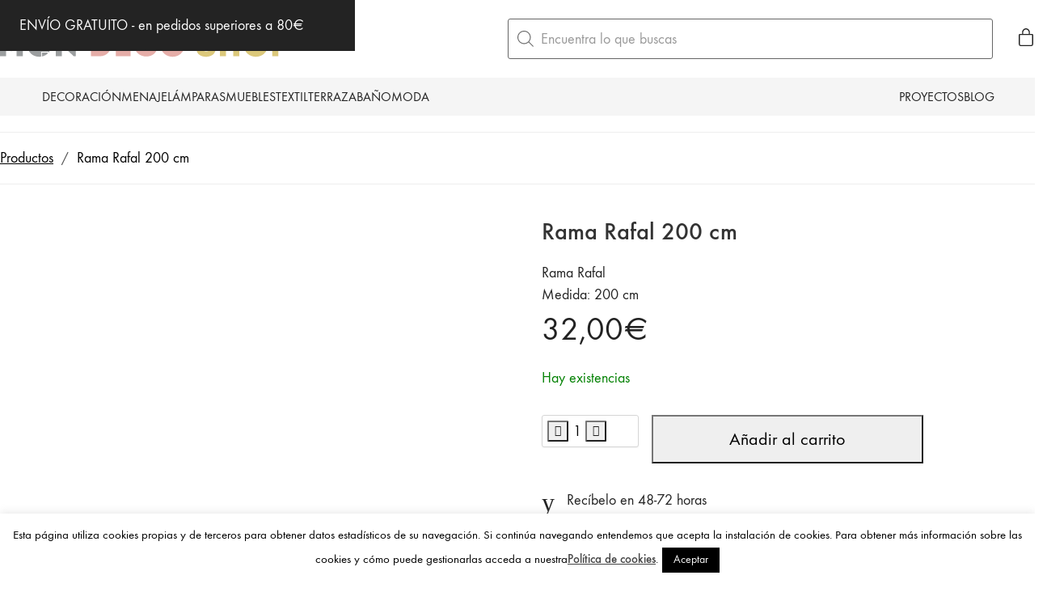

--- FILE ---
content_type: text/html; charset=UTF-8
request_url: https://mondecoshop.com/decoracion/rama-rafal-200-cm/
body_size: 51516
content:
<!DOCTYPE html>
<html class="no-js" lang="es">
<head>
	<meta charset="UTF-8">
	<meta name="viewport" content="width=device-width, initial-scale=1, minimum-scale=1">

	<link rel="preload" href="https://mondecoshop.com/wp-content/uploads/typolab-fonts/laborator/function-pro-a1d63/function-pro-500-latin-webfont.woff2" as="font" type="font/woff2" crossorigin>
<link rel="preload" href="https://mondecoshop.com/wp-content/uploads/typolab-fonts/laborator/function-pro-cfae5/function-pro-regular-latin-webfont.woff2" as="font" type="font/woff2" crossorigin>
<link rel="preload" href="https://mondecoshop.com/wp-content/uploads/2020/08/intro-black-caps-webfont.woff2" as="font" type="font/woff2" crossorigin>
<link rel="preload" href="https://mondecoshop.com/wp-content/uploads/2020/08/intro-black-caps-webfont.woff" as="font" type="font/woff" crossorigin>
<link rel="preload" href="https://mondecoshop.com/wp-content/uploads/2020/08/intro-light-caps-webfont.woff2" as="font" type="font/woff2" crossorigin>
<link rel="preload" href="https://mondecoshop.com/wp-content/uploads/2020/08/intro-light-caps-webfont.woff" as="font" type="font/woff" crossorigin>
<meta name='robots' content='index, follow, max-image-preview:large, max-snippet:-1, max-video-preview:-1' />

	<!-- This site is optimized with the Yoast SEO plugin v26.5 - https://yoast.com/wordpress/plugins/seo/ -->
	<title>Rama Rafal 200 cm - Mon Deco Shop</title>
	<link rel="canonical" href="https://mondecoshop.com/decoracion/rama-rafal-200-cm/" />
	<meta property="og:locale" content="es_ES" />
	<meta property="og:type" content="article" />
	<meta property="og:title" content="Rama Rafal 200 cm - Mon Deco Shop" />
	<meta property="og:description" content="Rama Rafal  Medida: 200 cm" />
	<meta property="og:url" content="https://mondecoshop.com/decoracion/rama-rafal-200-cm/" />
	<meta property="og:site_name" content="Mon Deco Shop" />
	<meta property="article:modified_time" content="2025-02-28T23:00:34+00:00" />
	<meta name="twitter:label1" content="Tiempo de lectura" />
	<meta name="twitter:data1" content="1 minuto" />
	<script type="application/ld+json" class="yoast-schema-graph">{"@context":"https://schema.org","@graph":[{"@type":"WebPage","@id":"https://mondecoshop.com/decoracion/rama-rafal-200-cm/","url":"https://mondecoshop.com/decoracion/rama-rafal-200-cm/","name":"Rama Rafal 200 cm - Mon Deco Shop","isPartOf":{"@id":"https://mondecoshop.com/#website"},"datePublished":"2022-03-24T11:18:46+00:00","dateModified":"2025-02-28T23:00:34+00:00","breadcrumb":{"@id":"https://mondecoshop.com/decoracion/rama-rafal-200-cm/#breadcrumb"},"inLanguage":"es","potentialAction":[{"@type":"ReadAction","target":["https://mondecoshop.com/decoracion/rama-rafal-200-cm/"]}]},{"@type":"BreadcrumbList","@id":"https://mondecoshop.com/decoracion/rama-rafal-200-cm/#breadcrumb","itemListElement":[{"@type":"ListItem","position":1,"name":"Portada","item":"https://mondecoshop.com/"},{"@type":"ListItem","position":2,"name":"Novedades","item":"https://mondecoshop.com/novedades/"},{"@type":"ListItem","position":3,"name":"Rama Rafal 200 cm"}]},{"@type":"WebSite","@id":"https://mondecoshop.com/#website","url":"https://mondecoshop.com/","name":"Mon Deco Shop","description":"Tienda de decoración online","potentialAction":[{"@type":"SearchAction","target":{"@type":"EntryPoint","urlTemplate":"https://mondecoshop.com/?s={search_term_string}"},"query-input":{"@type":"PropertyValueSpecification","valueRequired":true,"valueName":"search_term_string"}}],"inLanguage":"es"}]}</script>
	<!-- / Yoast SEO plugin. -->


<link rel='dns-prefetch' href='//www.googletagmanager.com' />
<link rel='dns-prefetch' href='//capi-automation.s3.us-east-2.amazonaws.com' />
<link rel="alternate" type="application/rss+xml" title="Mon Deco Shop &raquo; Feed" href="https://mondecoshop.com/feed/" />
<link rel="alternate" type="application/rss+xml" title="Mon Deco Shop &raquo; Feed de los comentarios" href="https://mondecoshop.com/comments/feed/" />
<link rel="alternate" title="oEmbed (JSON)" type="application/json+oembed" href="https://mondecoshop.com/wp-json/oembed/1.0/embed?url=https%3A%2F%2Fmondecoshop.com%2Fdecoracion%2Frama-rafal-200-cm%2F" />
<link rel="alternate" title="oEmbed (XML)" type="text/xml+oembed" href="https://mondecoshop.com/wp-json/oembed/1.0/embed?url=https%3A%2F%2Fmondecoshop.com%2Fdecoracion%2Frama-rafal-200-cm%2F&#038;format=xml" />
		<!-- This site uses the Google Analytics by MonsterInsights plugin v9.10.1 - Using Analytics tracking - https://www.monsterinsights.com/ -->
							<script src="//www.googletagmanager.com/gtag/js?id=G-RDNKKPJKT8"  data-cfasync="false" data-wpfc-render="false" type="text/javascript" async></script>
			<script data-cfasync="false" data-wpfc-render="false" type="text/javascript">
				var mi_version = '9.10.1';
				var mi_track_user = true;
				var mi_no_track_reason = '';
								var MonsterInsightsDefaultLocations = {"page_location":"https:\/\/mondecoshop.com\/decoracion\/rama-rafal-200-cm\/"};
								if ( typeof MonsterInsightsPrivacyGuardFilter === 'function' ) {
					var MonsterInsightsLocations = (typeof MonsterInsightsExcludeQuery === 'object') ? MonsterInsightsPrivacyGuardFilter( MonsterInsightsExcludeQuery ) : MonsterInsightsPrivacyGuardFilter( MonsterInsightsDefaultLocations );
				} else {
					var MonsterInsightsLocations = (typeof MonsterInsightsExcludeQuery === 'object') ? MonsterInsightsExcludeQuery : MonsterInsightsDefaultLocations;
				}

								var disableStrs = [
										'ga-disable-G-RDNKKPJKT8',
									];

				/* Function to detect opted out users */
				function __gtagTrackerIsOptedOut() {
					for (var index = 0; index < disableStrs.length; index++) {
						if (document.cookie.indexOf(disableStrs[index] + '=true') > -1) {
							return true;
						}
					}

					return false;
				}

				/* Disable tracking if the opt-out cookie exists. */
				if (__gtagTrackerIsOptedOut()) {
					for (var index = 0; index < disableStrs.length; index++) {
						window[disableStrs[index]] = true;
					}
				}

				/* Opt-out function */
				function __gtagTrackerOptout() {
					for (var index = 0; index < disableStrs.length; index++) {
						document.cookie = disableStrs[index] + '=true; expires=Thu, 31 Dec 2099 23:59:59 UTC; path=/';
						window[disableStrs[index]] = true;
					}
				}

				if ('undefined' === typeof gaOptout) {
					function gaOptout() {
						__gtagTrackerOptout();
					}
				}
								window.dataLayer = window.dataLayer || [];

				window.MonsterInsightsDualTracker = {
					helpers: {},
					trackers: {},
				};
				if (mi_track_user) {
					function __gtagDataLayer() {
						dataLayer.push(arguments);
					}

					function __gtagTracker(type, name, parameters) {
						if (!parameters) {
							parameters = {};
						}

						if (parameters.send_to) {
							__gtagDataLayer.apply(null, arguments);
							return;
						}

						if (type === 'event') {
														parameters.send_to = monsterinsights_frontend.v4_id;
							var hookName = name;
							if (typeof parameters['event_category'] !== 'undefined') {
								hookName = parameters['event_category'] + ':' + name;
							}

							if (typeof MonsterInsightsDualTracker.trackers[hookName] !== 'undefined') {
								MonsterInsightsDualTracker.trackers[hookName](parameters);
							} else {
								__gtagDataLayer('event', name, parameters);
							}
							
						} else {
							__gtagDataLayer.apply(null, arguments);
						}
					}

					__gtagTracker('js', new Date());
					__gtagTracker('set', {
						'developer_id.dZGIzZG': true,
											});
					if ( MonsterInsightsLocations.page_location ) {
						__gtagTracker('set', MonsterInsightsLocations);
					}
										__gtagTracker('config', 'G-RDNKKPJKT8', {"forceSSL":"true"} );
										window.gtag = __gtagTracker;										(function () {
						/* https://developers.google.com/analytics/devguides/collection/analyticsjs/ */
						/* ga and __gaTracker compatibility shim. */
						var noopfn = function () {
							return null;
						};
						var newtracker = function () {
							return new Tracker();
						};
						var Tracker = function () {
							return null;
						};
						var p = Tracker.prototype;
						p.get = noopfn;
						p.set = noopfn;
						p.send = function () {
							var args = Array.prototype.slice.call(arguments);
							args.unshift('send');
							__gaTracker.apply(null, args);
						};
						var __gaTracker = function () {
							var len = arguments.length;
							if (len === 0) {
								return;
							}
							var f = arguments[len - 1];
							if (typeof f !== 'object' || f === null || typeof f.hitCallback !== 'function') {
								if ('send' === arguments[0]) {
									var hitConverted, hitObject = false, action;
									if ('event' === arguments[1]) {
										if ('undefined' !== typeof arguments[3]) {
											hitObject = {
												'eventAction': arguments[3],
												'eventCategory': arguments[2],
												'eventLabel': arguments[4],
												'value': arguments[5] ? arguments[5] : 1,
											}
										}
									}
									if ('pageview' === arguments[1]) {
										if ('undefined' !== typeof arguments[2]) {
											hitObject = {
												'eventAction': 'page_view',
												'page_path': arguments[2],
											}
										}
									}
									if (typeof arguments[2] === 'object') {
										hitObject = arguments[2];
									}
									if (typeof arguments[5] === 'object') {
										Object.assign(hitObject, arguments[5]);
									}
									if ('undefined' !== typeof arguments[1].hitType) {
										hitObject = arguments[1];
										if ('pageview' === hitObject.hitType) {
											hitObject.eventAction = 'page_view';
										}
									}
									if (hitObject) {
										action = 'timing' === arguments[1].hitType ? 'timing_complete' : hitObject.eventAction;
										hitConverted = mapArgs(hitObject);
										__gtagTracker('event', action, hitConverted);
									}
								}
								return;
							}

							function mapArgs(args) {
								var arg, hit = {};
								var gaMap = {
									'eventCategory': 'event_category',
									'eventAction': 'event_action',
									'eventLabel': 'event_label',
									'eventValue': 'event_value',
									'nonInteraction': 'non_interaction',
									'timingCategory': 'event_category',
									'timingVar': 'name',
									'timingValue': 'value',
									'timingLabel': 'event_label',
									'page': 'page_path',
									'location': 'page_location',
									'title': 'page_title',
									'referrer' : 'page_referrer',
								};
								for (arg in args) {
																		if (!(!args.hasOwnProperty(arg) || !gaMap.hasOwnProperty(arg))) {
										hit[gaMap[arg]] = args[arg];
									} else {
										hit[arg] = args[arg];
									}
								}
								return hit;
							}

							try {
								f.hitCallback();
							} catch (ex) {
							}
						};
						__gaTracker.create = newtracker;
						__gaTracker.getByName = newtracker;
						__gaTracker.getAll = function () {
							return [];
						};
						__gaTracker.remove = noopfn;
						__gaTracker.loaded = true;
						window['__gaTracker'] = __gaTracker;
					})();
									} else {
										console.log("");
					(function () {
						function __gtagTracker() {
							return null;
						}

						window['__gtagTracker'] = __gtagTracker;
						window['gtag'] = __gtagTracker;
					})();
									}
			</script>
							<!-- / Google Analytics by MonsterInsights -->
		<style id='wp-img-auto-sizes-contain-inline-css'>
img:is([sizes=auto i],[sizes^="auto," i]){contain-intrinsic-size:3000px 1500px}
/*# sourceURL=wp-img-auto-sizes-contain-inline-css */
</style>
<link rel='stylesheet' id='kalium-css-loaders-css' href='https://mondecoshop.com/wp-content/themes/kalium/assets/css/loaders.min.css?ver=4.4.3.1763931003' media='all' />
<style id='wp-block-library-inline-css'>
:root{--wp-block-synced-color:#7a00df;--wp-block-synced-color--rgb:122,0,223;--wp-bound-block-color:var(--wp-block-synced-color);--wp-editor-canvas-background:#ddd;--wp-admin-theme-color:#007cba;--wp-admin-theme-color--rgb:0,124,186;--wp-admin-theme-color-darker-10:#006ba1;--wp-admin-theme-color-darker-10--rgb:0,107,160.5;--wp-admin-theme-color-darker-20:#005a87;--wp-admin-theme-color-darker-20--rgb:0,90,135;--wp-admin-border-width-focus:2px}@media (min-resolution:192dpi){:root{--wp-admin-border-width-focus:1.5px}}.wp-element-button{cursor:pointer}:root .has-very-light-gray-background-color{background-color:#eee}:root .has-very-dark-gray-background-color{background-color:#313131}:root .has-very-light-gray-color{color:#eee}:root .has-very-dark-gray-color{color:#313131}:root .has-vivid-green-cyan-to-vivid-cyan-blue-gradient-background{background:linear-gradient(135deg,#00d084,#0693e3)}:root .has-purple-crush-gradient-background{background:linear-gradient(135deg,#34e2e4,#4721fb 50%,#ab1dfe)}:root .has-hazy-dawn-gradient-background{background:linear-gradient(135deg,#faaca8,#dad0ec)}:root .has-subdued-olive-gradient-background{background:linear-gradient(135deg,#fafae1,#67a671)}:root .has-atomic-cream-gradient-background{background:linear-gradient(135deg,#fdd79a,#004a59)}:root .has-nightshade-gradient-background{background:linear-gradient(135deg,#330968,#31cdcf)}:root .has-midnight-gradient-background{background:linear-gradient(135deg,#020381,#2874fc)}:root{--wp--preset--font-size--normal:16px;--wp--preset--font-size--huge:42px}.has-regular-font-size{font-size:1em}.has-larger-font-size{font-size:2.625em}.has-normal-font-size{font-size:var(--wp--preset--font-size--normal)}.has-huge-font-size{font-size:var(--wp--preset--font-size--huge)}.has-text-align-center{text-align:center}.has-text-align-left{text-align:left}.has-text-align-right{text-align:right}.has-fit-text{white-space:nowrap!important}#end-resizable-editor-section{display:none}.aligncenter{clear:both}.items-justified-left{justify-content:flex-start}.items-justified-center{justify-content:center}.items-justified-right{justify-content:flex-end}.items-justified-space-between{justify-content:space-between}.screen-reader-text{border:0;clip-path:inset(50%);height:1px;margin:-1px;overflow:hidden;padding:0;position:absolute;width:1px;word-wrap:normal!important}.screen-reader-text:focus{background-color:#ddd;clip-path:none;color:#444;display:block;font-size:1em;height:auto;left:5px;line-height:normal;padding:15px 23px 14px;text-decoration:none;top:5px;width:auto;z-index:100000}html :where(.has-border-color){border-style:solid}html :where([style*=border-top-color]){border-top-style:solid}html :where([style*=border-right-color]){border-right-style:solid}html :where([style*=border-bottom-color]){border-bottom-style:solid}html :where([style*=border-left-color]){border-left-style:solid}html :where([style*=border-width]){border-style:solid}html :where([style*=border-top-width]){border-top-style:solid}html :where([style*=border-right-width]){border-right-style:solid}html :where([style*=border-bottom-width]){border-bottom-style:solid}html :where([style*=border-left-width]){border-left-style:solid}html :where(img[class*=wp-image-]){height:auto;max-width:100%}:where(figure){margin:0 0 1em}html :where(.is-position-sticky){--wp-admin--admin-bar--position-offset:var(--wp-admin--admin-bar--height,0px)}@media screen and (max-width:600px){html :where(.is-position-sticky){--wp-admin--admin-bar--position-offset:0px}}

/*# sourceURL=wp-block-library-inline-css */
</style><style id='wp-block-group-inline-css'>
.wp-block-group{box-sizing:border-box}:where(.wp-block-group.wp-block-group-is-layout-constrained){position:relative}
/*# sourceURL=https://mondecoshop.com/wp-includes/blocks/group/style.min.css */
</style>
<style id='wp-block-group-theme-inline-css'>
:where(.wp-block-group.has-background){padding:1.25em 2.375em}
/*# sourceURL=https://mondecoshop.com/wp-includes/blocks/group/theme.min.css */
</style>
<style id='wp-block-paragraph-inline-css'>
.is-small-text{font-size:.875em}.is-regular-text{font-size:1em}.is-large-text{font-size:2.25em}.is-larger-text{font-size:3em}.has-drop-cap:not(:focus):first-letter{float:left;font-size:8.4em;font-style:normal;font-weight:100;line-height:.68;margin:.05em .1em 0 0;text-transform:uppercase}body.rtl .has-drop-cap:not(:focus):first-letter{float:none;margin-left:.1em}p.has-drop-cap.has-background{overflow:hidden}:root :where(p.has-background){padding:1.25em 2.375em}:where(p.has-text-color:not(.has-link-color)) a{color:inherit}p.has-text-align-left[style*="writing-mode:vertical-lr"],p.has-text-align-right[style*="writing-mode:vertical-rl"]{rotate:180deg}
/*# sourceURL=https://mondecoshop.com/wp-includes/blocks/paragraph/style.min.css */
</style>
<style id='global-styles-inline-css'>
:root{--wp--preset--aspect-ratio--square: 1;--wp--preset--aspect-ratio--4-3: 4/3;--wp--preset--aspect-ratio--3-4: 3/4;--wp--preset--aspect-ratio--3-2: 3/2;--wp--preset--aspect-ratio--2-3: 2/3;--wp--preset--aspect-ratio--16-9: 16/9;--wp--preset--aspect-ratio--9-16: 9/16;--wp--preset--color--black: #000000;--wp--preset--color--cyan-bluish-gray: #abb8c3;--wp--preset--color--white: #ffffff;--wp--preset--color--pale-pink: #f78da7;--wp--preset--color--vivid-red: #cf2e2e;--wp--preset--color--luminous-vivid-orange: #ff6900;--wp--preset--color--luminous-vivid-amber: #fcb900;--wp--preset--color--light-green-cyan: #7bdcb5;--wp--preset--color--vivid-green-cyan: #00d084;--wp--preset--color--pale-cyan-blue: #8ed1fc;--wp--preset--color--vivid-cyan-blue: #0693e3;--wp--preset--color--vivid-purple: #9b51e0;--wp--preset--color--color-1: var(--k-color-1);--wp--preset--color--color-2: var(--k-color-2);--wp--preset--color--color-3: var(--k-color-3);--wp--preset--color--color-4: var(--k-color-4);--wp--preset--color--color-5: var(--k-color-5);--wp--preset--color--color-6: var(--k-color-6);--wp--preset--color--color-7: var(--k-color-7);--wp--preset--color--color-8: var(--k-color-8);--wp--preset--gradient--vivid-cyan-blue-to-vivid-purple: linear-gradient(135deg,rgb(6,147,227) 0%,rgb(155,81,224) 100%);--wp--preset--gradient--light-green-cyan-to-vivid-green-cyan: linear-gradient(135deg,rgb(122,220,180) 0%,rgb(0,208,130) 100%);--wp--preset--gradient--luminous-vivid-amber-to-luminous-vivid-orange: linear-gradient(135deg,rgb(252,185,0) 0%,rgb(255,105,0) 100%);--wp--preset--gradient--luminous-vivid-orange-to-vivid-red: linear-gradient(135deg,rgb(255,105,0) 0%,rgb(207,46,46) 100%);--wp--preset--gradient--very-light-gray-to-cyan-bluish-gray: linear-gradient(135deg,rgb(238,238,238) 0%,rgb(169,184,195) 100%);--wp--preset--gradient--cool-to-warm-spectrum: linear-gradient(135deg,rgb(74,234,220) 0%,rgb(151,120,209) 20%,rgb(207,42,186) 40%,rgb(238,44,130) 60%,rgb(251,105,98) 80%,rgb(254,248,76) 100%);--wp--preset--gradient--blush-light-purple: linear-gradient(135deg,rgb(255,206,236) 0%,rgb(152,150,240) 100%);--wp--preset--gradient--blush-bordeaux: linear-gradient(135deg,rgb(254,205,165) 0%,rgb(254,45,45) 50%,rgb(107,0,62) 100%);--wp--preset--gradient--luminous-dusk: linear-gradient(135deg,rgb(255,203,112) 0%,rgb(199,81,192) 50%,rgb(65,88,208) 100%);--wp--preset--gradient--pale-ocean: linear-gradient(135deg,rgb(255,245,203) 0%,rgb(182,227,212) 50%,rgb(51,167,181) 100%);--wp--preset--gradient--electric-grass: linear-gradient(135deg,rgb(202,248,128) 0%,rgb(113,206,126) 100%);--wp--preset--gradient--midnight: linear-gradient(135deg,rgb(2,3,129) 0%,rgb(40,116,252) 100%);--wp--preset--font-size--small: 13px;--wp--preset--font-size--medium: 20px;--wp--preset--font-size--large: 36px;--wp--preset--font-size--x-large: 42px;--wp--preset--spacing--20: min(1.129vw, calc(var(--k-block-spacing-base) / 2));--wp--preset--spacing--30: min(1.736vw, calc(var(--k-block-spacing-base) / 1.3));--wp--preset--spacing--40: min(2.258vw, var(--k-block-spacing-base));--wp--preset--spacing--50: min(2.935vw, calc(var(--k-block-spacing-base) * 1.3));--wp--preset--spacing--60: min(4.516vw, calc(var(--k-block-spacing-base) * 2));--wp--preset--spacing--70: min(9.032vw, calc(var(--k-block-spacing-base) * 4));--wp--preset--spacing--80: 5.06rem;--wp--preset--spacing--10: min(0.564vw, calc(var(--k-block-spacing-base) / 4));--wp--preset--shadow--natural: 6px 6px 9px rgba(0, 0, 0, 0.2);--wp--preset--shadow--deep: 12px 12px 50px rgba(0, 0, 0, 0.4);--wp--preset--shadow--sharp: 6px 6px 0px rgba(0, 0, 0, 0.2);--wp--preset--shadow--outlined: 6px 6px 0px -3px rgb(255, 255, 255), 6px 6px rgb(0, 0, 0);--wp--preset--shadow--crisp: 6px 6px 0px rgb(0, 0, 0);}:root { --wp--style--global--content-size: var(--k-container-max-width);--wp--style--global--wide-size: calc(var(--k-container-max-width) + var(--k-wide-align-offset) * 2); }:where(body) { margin: 0; }.wp-site-blocks > .alignleft { float: left; margin-right: 2em; }.wp-site-blocks > .alignright { float: right; margin-left: 2em; }.wp-site-blocks > .aligncenter { justify-content: center; margin-left: auto; margin-right: auto; }:where(.wp-site-blocks) > * { margin-block-start: 24px; margin-block-end: 0; }:where(.wp-site-blocks) > :first-child { margin-block-start: 0; }:where(.wp-site-blocks) > :last-child { margin-block-end: 0; }:root { --wp--style--block-gap: 24px; }:root :where(.is-layout-flow) > :first-child{margin-block-start: 0;}:root :where(.is-layout-flow) > :last-child{margin-block-end: 0;}:root :where(.is-layout-flow) > *{margin-block-start: 24px;margin-block-end: 0;}:root :where(.is-layout-constrained) > :first-child{margin-block-start: 0;}:root :where(.is-layout-constrained) > :last-child{margin-block-end: 0;}:root :where(.is-layout-constrained) > *{margin-block-start: 24px;margin-block-end: 0;}:root :where(.is-layout-flex){gap: 24px;}:root :where(.is-layout-grid){gap: 24px;}.is-layout-flow > .alignleft{float: left;margin-inline-start: 0;margin-inline-end: 2em;}.is-layout-flow > .alignright{float: right;margin-inline-start: 2em;margin-inline-end: 0;}.is-layout-flow > .aligncenter{margin-left: auto !important;margin-right: auto !important;}.is-layout-constrained > .alignleft{float: left;margin-inline-start: 0;margin-inline-end: 2em;}.is-layout-constrained > .alignright{float: right;margin-inline-start: 2em;margin-inline-end: 0;}.is-layout-constrained > .aligncenter{margin-left: auto !important;margin-right: auto !important;}.is-layout-constrained > :where(:not(.alignleft):not(.alignright):not(.alignfull)){max-width: var(--wp--style--global--content-size);margin-left: auto !important;margin-right: auto !important;}.is-layout-constrained > .alignwide{max-width: var(--wp--style--global--wide-size);}body .is-layout-flex{display: flex;}.is-layout-flex{flex-wrap: wrap;align-items: center;}.is-layout-flex > :is(*, div){margin: 0;}body .is-layout-grid{display: grid;}.is-layout-grid > :is(*, div){margin: 0;}body{padding-top: 0px;padding-right: 0px;padding-bottom: 0px;padding-left: 0px;}a:where(:not(.wp-element-button)){text-decoration: underline;}:root :where(.wp-element-button, .wp-block-button__link){background-color: #32373c;border-width: 0;color: #fff;font-family: inherit;font-size: inherit;font-style: inherit;font-weight: inherit;letter-spacing: inherit;line-height: inherit;padding-top: calc(0.667em + 2px);padding-right: calc(1.333em + 2px);padding-bottom: calc(0.667em + 2px);padding-left: calc(1.333em + 2px);text-decoration: none;text-transform: inherit;}.has-black-color{color: var(--wp--preset--color--black) !important;}.has-cyan-bluish-gray-color{color: var(--wp--preset--color--cyan-bluish-gray) !important;}.has-white-color{color: var(--wp--preset--color--white) !important;}.has-pale-pink-color{color: var(--wp--preset--color--pale-pink) !important;}.has-vivid-red-color{color: var(--wp--preset--color--vivid-red) !important;}.has-luminous-vivid-orange-color{color: var(--wp--preset--color--luminous-vivid-orange) !important;}.has-luminous-vivid-amber-color{color: var(--wp--preset--color--luminous-vivid-amber) !important;}.has-light-green-cyan-color{color: var(--wp--preset--color--light-green-cyan) !important;}.has-vivid-green-cyan-color{color: var(--wp--preset--color--vivid-green-cyan) !important;}.has-pale-cyan-blue-color{color: var(--wp--preset--color--pale-cyan-blue) !important;}.has-vivid-cyan-blue-color{color: var(--wp--preset--color--vivid-cyan-blue) !important;}.has-vivid-purple-color{color: var(--wp--preset--color--vivid-purple) !important;}.has-color-1-color{color: var(--wp--preset--color--color-1) !important;}.has-color-2-color{color: var(--wp--preset--color--color-2) !important;}.has-color-3-color{color: var(--wp--preset--color--color-3) !important;}.has-color-4-color{color: var(--wp--preset--color--color-4) !important;}.has-color-5-color{color: var(--wp--preset--color--color-5) !important;}.has-color-6-color{color: var(--wp--preset--color--color-6) !important;}.has-color-7-color{color: var(--wp--preset--color--color-7) !important;}.has-color-8-color{color: var(--wp--preset--color--color-8) !important;}.has-black-background-color{background-color: var(--wp--preset--color--black) !important;}.has-cyan-bluish-gray-background-color{background-color: var(--wp--preset--color--cyan-bluish-gray) !important;}.has-white-background-color{background-color: var(--wp--preset--color--white) !important;}.has-pale-pink-background-color{background-color: var(--wp--preset--color--pale-pink) !important;}.has-vivid-red-background-color{background-color: var(--wp--preset--color--vivid-red) !important;}.has-luminous-vivid-orange-background-color{background-color: var(--wp--preset--color--luminous-vivid-orange) !important;}.has-luminous-vivid-amber-background-color{background-color: var(--wp--preset--color--luminous-vivid-amber) !important;}.has-light-green-cyan-background-color{background-color: var(--wp--preset--color--light-green-cyan) !important;}.has-vivid-green-cyan-background-color{background-color: var(--wp--preset--color--vivid-green-cyan) !important;}.has-pale-cyan-blue-background-color{background-color: var(--wp--preset--color--pale-cyan-blue) !important;}.has-vivid-cyan-blue-background-color{background-color: var(--wp--preset--color--vivid-cyan-blue) !important;}.has-vivid-purple-background-color{background-color: var(--wp--preset--color--vivid-purple) !important;}.has-color-1-background-color{background-color: var(--wp--preset--color--color-1) !important;}.has-color-2-background-color{background-color: var(--wp--preset--color--color-2) !important;}.has-color-3-background-color{background-color: var(--wp--preset--color--color-3) !important;}.has-color-4-background-color{background-color: var(--wp--preset--color--color-4) !important;}.has-color-5-background-color{background-color: var(--wp--preset--color--color-5) !important;}.has-color-6-background-color{background-color: var(--wp--preset--color--color-6) !important;}.has-color-7-background-color{background-color: var(--wp--preset--color--color-7) !important;}.has-color-8-background-color{background-color: var(--wp--preset--color--color-8) !important;}.has-black-border-color{border-color: var(--wp--preset--color--black) !important;}.has-cyan-bluish-gray-border-color{border-color: var(--wp--preset--color--cyan-bluish-gray) !important;}.has-white-border-color{border-color: var(--wp--preset--color--white) !important;}.has-pale-pink-border-color{border-color: var(--wp--preset--color--pale-pink) !important;}.has-vivid-red-border-color{border-color: var(--wp--preset--color--vivid-red) !important;}.has-luminous-vivid-orange-border-color{border-color: var(--wp--preset--color--luminous-vivid-orange) !important;}.has-luminous-vivid-amber-border-color{border-color: var(--wp--preset--color--luminous-vivid-amber) !important;}.has-light-green-cyan-border-color{border-color: var(--wp--preset--color--light-green-cyan) !important;}.has-vivid-green-cyan-border-color{border-color: var(--wp--preset--color--vivid-green-cyan) !important;}.has-pale-cyan-blue-border-color{border-color: var(--wp--preset--color--pale-cyan-blue) !important;}.has-vivid-cyan-blue-border-color{border-color: var(--wp--preset--color--vivid-cyan-blue) !important;}.has-vivid-purple-border-color{border-color: var(--wp--preset--color--vivid-purple) !important;}.has-color-1-border-color{border-color: var(--wp--preset--color--color-1) !important;}.has-color-2-border-color{border-color: var(--wp--preset--color--color-2) !important;}.has-color-3-border-color{border-color: var(--wp--preset--color--color-3) !important;}.has-color-4-border-color{border-color: var(--wp--preset--color--color-4) !important;}.has-color-5-border-color{border-color: var(--wp--preset--color--color-5) !important;}.has-color-6-border-color{border-color: var(--wp--preset--color--color-6) !important;}.has-color-7-border-color{border-color: var(--wp--preset--color--color-7) !important;}.has-color-8-border-color{border-color: var(--wp--preset--color--color-8) !important;}.has-vivid-cyan-blue-to-vivid-purple-gradient-background{background: var(--wp--preset--gradient--vivid-cyan-blue-to-vivid-purple) !important;}.has-light-green-cyan-to-vivid-green-cyan-gradient-background{background: var(--wp--preset--gradient--light-green-cyan-to-vivid-green-cyan) !important;}.has-luminous-vivid-amber-to-luminous-vivid-orange-gradient-background{background: var(--wp--preset--gradient--luminous-vivid-amber-to-luminous-vivid-orange) !important;}.has-luminous-vivid-orange-to-vivid-red-gradient-background{background: var(--wp--preset--gradient--luminous-vivid-orange-to-vivid-red) !important;}.has-very-light-gray-to-cyan-bluish-gray-gradient-background{background: var(--wp--preset--gradient--very-light-gray-to-cyan-bluish-gray) !important;}.has-cool-to-warm-spectrum-gradient-background{background: var(--wp--preset--gradient--cool-to-warm-spectrum) !important;}.has-blush-light-purple-gradient-background{background: var(--wp--preset--gradient--blush-light-purple) !important;}.has-blush-bordeaux-gradient-background{background: var(--wp--preset--gradient--blush-bordeaux) !important;}.has-luminous-dusk-gradient-background{background: var(--wp--preset--gradient--luminous-dusk) !important;}.has-pale-ocean-gradient-background{background: var(--wp--preset--gradient--pale-ocean) !important;}.has-electric-grass-gradient-background{background: var(--wp--preset--gradient--electric-grass) !important;}.has-midnight-gradient-background{background: var(--wp--preset--gradient--midnight) !important;}.has-small-font-size{font-size: var(--wp--preset--font-size--small) !important;}.has-medium-font-size{font-size: var(--wp--preset--font-size--medium) !important;}.has-large-font-size{font-size: var(--wp--preset--font-size--large) !important;}.has-x-large-font-size{font-size: var(--wp--preset--font-size--x-large) !important;}
/*# sourceURL=global-styles-inline-css */
</style>

<link rel='stylesheet' id='typolab-function-pro-font-font-7-css' href='https://mondecoshop.com/wp-content/uploads/typolab-fonts/function-pro-43b.css?ver=4.4.3' media='all' />
<link rel='stylesheet' id='typolab-function-pro-font-font-8-css' href='https://mondecoshop.com/wp-content/uploads/typolab-fonts/function-pro-0dd.css?ver=4.4.3' media='all' />
<link rel='stylesheet' id='cookie-law-info-css' href='https://mondecoshop.com/wp-content/plugins/cookie-law-info/legacy/public/css/cookie-law-info-public.css?ver=3.3.8' media='all' />
<link rel='stylesheet' id='cookie-law-info-gdpr-css' href='https://mondecoshop.com/wp-content/plugins/cookie-law-info/legacy/public/css/cookie-law-info-gdpr.css?ver=3.3.8' media='all' />
<link rel='stylesheet' id='woo-custom-related-products-css' href='https://mondecoshop.com/wp-content/plugins/woo-custom-related-products/public/css/woo-custom-related-products-public.css' media='all' />
<style id='woocommerce-inline-inline-css'>
.woocommerce form .form-row .required { visibility: visible; }
/*# sourceURL=woocommerce-inline-inline-css */
</style>
<link rel='stylesheet' id='brands-styles-css' href='https://mondecoshop.com/wp-content/plugins/woocommerce/assets/css/brands.css?ver=10.3.7' media='all' />
<link rel='stylesheet' id='dgwt-wcas-style-css' href='https://mondecoshop.com/wp-content/plugins/ajax-search-for-woocommerce/assets/css/style.min.css?ver=1.32.0' media='all' />
<link rel='stylesheet' id='co_global-css' href='https://mondecoshop.com/wp-content/plugins/correosoficial/vendor/ecommerce_common_lib/views/css/global.css?ver%5B0%5D=1.4.1.0' media='all' />
<link rel='stylesheet' id='co_checkout-css' href='https://mondecoshop.com/wp-content/plugins/correosoficial/vendor/ecommerce_common_lib/views/css/checkout.css?ver%5B0%5D=1.4.1.0' media='all' />
<link rel='stylesheet' id='co_override_checkout-css' href='https://mondecoshop.com/wp-content/plugins/correosoficial/override/css/checkout.css?ver%5B0%5D=1.4.1.0' media='all' />
<link rel='stylesheet' id='kalium-theme-bootstrap-css' href='https://mondecoshop.com/wp-content/themes/kalium/assets/css/bootstrap.min.css?ver=4.4.3.1763931003' media='all' />
<link rel='stylesheet' id='kalium-theme-base-css' href='https://mondecoshop.com/wp-content/themes/kalium/assets/css/base.min.css?ver=4.4.3.1763931003' media='all' />
<link rel='stylesheet' id='kalium-theme-portfolio-css' href='https://mondecoshop.com/wp-content/themes/kalium/assets/css/portfolio.min.css?ver=4.4.3.1763931003' media='all' />
<link rel='stylesheet' id='kalium-theme-wpbakery-css' href='https://mondecoshop.com/wp-content/themes/kalium/assets/css/wpbakery.min.css?ver=4.4.3.1763931003' media='all' />
<link rel='stylesheet' id='kalium-theme-woocommerce-css' href='https://mondecoshop.com/wp-content/themes/kalium/assets/css/woocommerce.min.css?ver=4.4.3.1763931003' media='all' />
<link rel='stylesheet' id='kalium-theme-icons-default-css' href='https://mondecoshop.com/wp-content/themes/kalium/assets/icons/main.min.css?ver=4.4.3.1763931003' media='all' />
<link rel='stylesheet' id='kalium-theme-style-css' href='https://mondecoshop.com/wp-content/themes/kalium/style.css?ver=4.4.3.1763931003' media='all' />
<script type="text/javascript">
/* <![CDATA[ */
/**
 * @package kalium
 * @version 4.4.3
 * @author  Laborator
 * @see     {@link https://kaliumtheme.com}
 * @build   1763930973
 */
!function(){"use strict";const n="kalium",o=`dataLayer${(n=>{const o="0123456789abcdef";let t="";for(let a=0;a<n;a++){const n=Math.floor(16*Math.random());t+=o.charAt(n)}return t})(6)}`;window[o]=window[o]||[],window[n]=function(){window[o].push(arguments)},window.labThemeAPI=n,window.labThemeDataLayer=o}();

/* ]]> */
</script>
<script type="text/javascript">
/* <![CDATA[ */
var ajaxurl = ajaxurl || "https:\/\/mondecoshop.com\/wp-admin\/admin-ajax.php";
/* ]]> */
</script>
	<script>
		document.addEventListener("load",(function(e){if("loading"===document.readyState&&"IMG"===e.target.tagName&&e.target.complete){var t=e.target.parentElement;"PICTURE"===t.tagName&&(t=t.parentElement),t.classList.contains("image-placeholder")&&t.classList.add("loaded")}}),!0);
	</script>
	<script>window.wpb_disable_full_width_row_js = true</script><script type="text/javascript">
/* <![CDATA[ */
kalium( 'set', 'mediaPlayer', {"handler":"kalium-videojs","options":{"autoplay":"no","loop":null,"skin":"minimal","useDefaultYouTubePlayer":null,"libraryLoadStrategy":"viewport"}} );
/* ]]> */
</script>

<style data-font-appearance-settings>body {
	--k-body-font-size: 18px;
}
h2, .h2 {
	--k-font-size: 30px;
}
.site-header .header-block {
	font-size: 16px;
	text-transform: uppercase;
}
.site-header .top-header-bar {
	font-size: 14px;
}
.sidebar-menu-wrapper .sidebar-main-menu {
	font-size: 18px;
}</style><style data-hosted-font>@font-face {
	font-family: "intro_black_capsregular";
	font-style: normal;
	font-weight: normal;
	font-display: swap;
	src: url('https://mondecoshop.com/wp-content/uploads/2020/08/intro-black-caps-webfont.woff2') format('woff2'), url('https://mondecoshop.com/wp-content/uploads/2020/08/intro-black-caps-webfont.woff') format('woff');
}</style><style data-hosted-font>@font-face {
	font-family: "intro_light_capsregular";
	font-style: normal;
	font-weight: normal;
	font-display: swap;
	src: url('https://mondecoshop.com/wp-content/uploads/2020/08/intro-light-caps-webfont.woff2') format('woff2'), url('https://mondecoshop.com/wp-content/uploads/2020/08/intro-light-caps-webfont.woff') format('woff');
}</style><style data-custom-selectors>.slider-font {font-family:"Function Pro";font-style:normal;font-weight:500}b, strong {font-family:"Function Pro";font-style:normal;font-weight:500}.woocommerce .product .onsale {font-family:"Function Pro";font-style:normal;font-weight:500}.sg table th {font-family:"Function Pro";font-style:normal;font-weight:500}.working-hours strong {font-family:"Function Pro";font-style:normal;font-weight:500}</style>
<style data-custom-selectors>body {font-family:"Function Pro";font-style:normal;font-weight:normal;font-size:18px}.single-blog-holder .post-controls .next-post em, .single-blog-holder .post-controls .prev-post em {font-family:"Function Pro";font-style:normal;font-weight:normal}.blog-posts .post-item .post-details .post-meta, .wpb_wrapper .lab-blog-posts .blog-post-entry .blog-post-content-container .blog-post-date {font-family:"Function Pro";font-style:normal;font-weight:normal;font-size:12px}.blog-posts .post-item .post-details .post-title, .wpb_wrapper .lab-blog-posts .blog-post-entry .blog-post-content-container .blog-post-title {font-family:"Function Pro";font-style:normal;font-weight:normal;font-size:24px}.woocommerce .shop-categories .product-category-col>.product-category .woocommerce-loop-category__title, .woocommerce .shop-categories .product-category-col>.product-category h3 {font-family:"Function Pro";font-style:normal;font-weight:normal;font-size:24px}.homepage-city-break .wpb_wrapper .section-title h2 {font-family:"Function Pro";font-style:normal;font-weight:normal}.widget.widget_product_search .search-bar input[name="s"] {font-family:"Function Pro";font-style:normal;font-weight:normal}.woocommerce .products .product .item-info h3 a {font-family:"Function Pro";font-style:normal;font-weight:normal;font-size:20px}@media screen and (max-width:768px) {.woocommerce .products .product .item-info h3 a {font-size:18px}}</style>
<style data-custom-selectors>.intro_black_caps {font-family:"intro_black_capsregular";font-style:normal;font-weight:normal}</style>
<style data-inline-style="theme-vars">:root {--k-woocommerce-rating-color: #ffba00;--k-content-width: 1570px;}</style>
<script type="text/javascript" id="woocommerce-google-analytics-integration-gtag-js-after">
/* <![CDATA[ */
/* Google Analytics for WooCommerce (gtag.js) */
					window.dataLayer = window.dataLayer || [];
					function gtag(){dataLayer.push(arguments);}
					// Set up default consent state.
					for ( const mode of [{"analytics_storage":"denied","ad_storage":"denied","ad_user_data":"denied","ad_personalization":"denied","region":["AT","BE","BG","HR","CY","CZ","DK","EE","FI","FR","DE","GR","HU","IS","IE","IT","LV","LI","LT","LU","MT","NL","NO","PL","PT","RO","SK","SI","ES","SE","GB","CH"]}] || [] ) {
						gtag( "consent", "default", { "wait_for_update": 500, ...mode } );
					}
					gtag("js", new Date());
					gtag("set", "developer_id.dOGY3NW", true);
					gtag("config", "G-4DC7EN1N76", {"track_404":true,"allow_google_signals":true,"logged_in":false,"linker":{"domains":[],"allow_incoming":false},"custom_map":{"dimension1":"logged_in"}});
//# sourceURL=woocommerce-google-analytics-integration-gtag-js-after
/* ]]> */
</script>
<script type="text/javascript" src="https://mondecoshop.com/wp-content/plugins/google-analytics-for-wordpress/assets/js/frontend-gtag.min.js?ver=9.10.1" id="monsterinsights-frontend-script-js" async="async" data-wp-strategy="async"></script>
<script data-cfasync="false" data-wpfc-render="false" type="text/javascript" id='monsterinsights-frontend-script-js-extra'>/* <![CDATA[ */
var monsterinsights_frontend = {"js_events_tracking":"true","download_extensions":"doc,pdf,ppt,zip,xls,docx,pptx,xlsx","inbound_paths":"[]","home_url":"https:\/\/mondecoshop.com","hash_tracking":"false","v4_id":"G-RDNKKPJKT8"};/* ]]> */
</script>
<script type="text/javascript" src="https://mondecoshop.com/wp-includes/js/jquery/jquery.min.js?ver=3.7.1" id="jquery-core-js"></script>
<script type="text/javascript" id="cookie-law-info-js-extra">
/* <![CDATA[ */
var Cli_Data = {"nn_cookie_ids":["wordpress_logged_in_[hash]","wordpress_[hash]","viewed_cookie_policy","woocommerce_cart_hash","woocommerce_items_in_cart","wp_woocommerce_session_","mailchimp_landing_site","_gid","_ga"],"cookielist":[],"non_necessary_cookies":{"non-necessary":["wordpress_logged_in_[hash]","wordpress_[hash]","woocommerce_cart_hash","woocommerce_items_in_cart"]},"ccpaEnabled":"","ccpaRegionBased":"","ccpaBarEnabled":"","strictlyEnabled":["necessary","obligatoire"],"ccpaType":"gdpr","js_blocking":"","custom_integration":"","triggerDomRefresh":"","secure_cookies":""};
var cli_cookiebar_settings = {"animate_speed_hide":"500","animate_speed_show":"500","background":"#fff","border":"#444","border_on":"","button_1_button_colour":"#000","button_1_button_hover":"#000000","button_1_link_colour":"#fff","button_1_as_button":"1","button_1_new_win":"","button_2_button_colour":"#333","button_2_button_hover":"#292929","button_2_link_colour":"#444","button_2_as_button":"","button_2_hidebar":"1","button_3_button_colour":"#000","button_3_button_hover":"#000000","button_3_link_colour":"#fff","button_3_as_button":"1","button_3_new_win":"","button_4_button_colour":"#000","button_4_button_hover":"#000000","button_4_link_colour":"#fff","button_4_as_button":"1","button_7_button_colour":"#61a229","button_7_button_hover":"#4e8221","button_7_link_colour":"#fff","button_7_as_button":"1","button_7_new_win":"","font_family":"inherit","header_fix":"","notify_animate_hide":"1","notify_animate_show":"","notify_div_id":"#cookie-law-info-bar","notify_position_horizontal":"right","notify_position_vertical":"bottom","scroll_close":"1","scroll_close_reload":"","accept_close_reload":"","reject_close_reload":"","showagain_tab":"","showagain_background":"#fff","showagain_border":"#000","showagain_div_id":"#cookie-law-info-again","showagain_x_position":"100px","text":"#000","show_once_yn":"","show_once":"10000","logging_on":"","as_popup":"","popup_overlay":"1","bar_heading_text":"","cookie_bar_as":"banner","popup_showagain_position":"bottom-right","widget_position":"left"};
var log_object = {"ajax_url":"https://mondecoshop.com/wp-admin/admin-ajax.php"};
//# sourceURL=cookie-law-info-js-extra
/* ]]> */
</script>
<script type="text/javascript" src="https://mondecoshop.com/wp-content/plugins/cookie-law-info/legacy/public/js/cookie-law-info-public.js?ver=3.3.8" id="cookie-law-info-js"></script>
<script type="text/javascript" src="https://mondecoshop.com/wp-content/plugins/woo-custom-related-products/public/js/woo-custom-related-products-public.js" id="woo-custom-related-products-js"></script>
<script type="text/javascript" src="https://mondecoshop.com/wp-content/plugins/woocommerce/assets/js/js-cookie/js.cookie.min.js?ver=2.1.4-wc.10.3.7" id="wc-js-cookie-js" defer="defer" data-wp-strategy="defer"></script>
<script type="text/javascript" id="wc-cart-fragments-js-extra">
/* <![CDATA[ */
var wc_cart_fragments_params = {"ajax_url":"/wp-admin/admin-ajax.php","wc_ajax_url":"/?wc-ajax=%%endpoint%%","cart_hash_key":"wc_cart_hash_99d080c102435e9427dd189a824a4804","fragment_name":"wc_fragments_99d080c102435e9427dd189a824a4804","request_timeout":"5000"};
//# sourceURL=wc-cart-fragments-js-extra
/* ]]> */
</script>
<script type="text/javascript" src="https://mondecoshop.com/wp-content/plugins/woocommerce/assets/js/frontend/cart-fragments.min.js?ver=10.3.7" id="wc-cart-fragments-js" defer="defer" data-wp-strategy="defer"></script>
<script type="text/javascript" src="https://mondecoshop.com/wp-content/plugins/woocommerce/assets/js/jquery-blockui/jquery.blockUI.min.js?ver=2.7.0-wc.10.3.7" id="wc-jquery-blockui-js" data-wp-strategy="defer"></script>
<script type="text/javascript" id="wc-add-to-cart-js-extra">
/* <![CDATA[ */
var wc_add_to_cart_params = {"ajax_url":"/wp-admin/admin-ajax.php","wc_ajax_url":"/?wc-ajax=%%endpoint%%","i18n_view_cart":"Ver carrito","cart_url":"https://mondecoshop.com/cart/","is_cart":"","cart_redirect_after_add":"no"};
//# sourceURL=wc-add-to-cart-js-extra
/* ]]> */
</script>
<script type="text/javascript" src="https://mondecoshop.com/wp-content/plugins/woocommerce/assets/js/frontend/add-to-cart.min.js?ver=10.3.7" id="wc-add-to-cart-js" data-wp-strategy="defer"></script>
<script type="text/javascript" src="https://mondecoshop.com/wp-content/plugins/woocommerce/assets/js/zoom/jquery.zoom.min.js?ver=1.7.21-wc.10.3.7" id="wc-zoom-js" defer="defer" data-wp-strategy="defer"></script>
<script type="text/javascript" id="wc-single-product-js-extra">
/* <![CDATA[ */
var wc_single_product_params = {"i18n_required_rating_text":"Por favor elige una puntuaci\u00f3n","i18n_rating_options":["1 de 5 estrellas","2 de 5 estrellas","3 de 5 estrellas","4 de 5 estrellas","5 de 5 estrellas"],"i18n_product_gallery_trigger_text":"Ver galer\u00eda de im\u00e1genes a pantalla completa","review_rating_required":"yes","flexslider":{"rtl":false,"animation":"slide","smoothHeight":true,"directionNav":false,"controlNav":"thumbnails","slideshow":false,"animationSpeed":500,"animationLoop":false,"allowOneSlide":false},"zoom_enabled":"1","zoom_options":[],"photoswipe_enabled":"","photoswipe_options":{"shareEl":false,"closeOnScroll":false,"history":false,"hideAnimationDuration":0,"showAnimationDuration":0},"flexslider_enabled":""};
//# sourceURL=wc-single-product-js-extra
/* ]]> */
</script>
<script type="text/javascript" src="https://mondecoshop.com/wp-content/plugins/woocommerce/assets/js/frontend/single-product.min.js?ver=10.3.7" id="wc-single-product-js" defer="defer" data-wp-strategy="defer"></script>
<script type="text/javascript" id="woocommerce-js-extra">
/* <![CDATA[ */
var woocommerce_params = {"ajax_url":"/wp-admin/admin-ajax.php","wc_ajax_url":"/?wc-ajax=%%endpoint%%","i18n_password_show":"Mostrar contrase\u00f1a","i18n_password_hide":"Ocultar contrase\u00f1a"};
//# sourceURL=woocommerce-js-extra
/* ]]> */
</script>
<script type="text/javascript" src="https://mondecoshop.com/wp-content/plugins/woocommerce/assets/js/frontend/woocommerce.min.js?ver=10.3.7" id="woocommerce-js" defer="defer" data-wp-strategy="defer"></script>
<script type="text/javascript" src="https://mondecoshop.com/wp-content/plugins/js_composer/assets/js/vendors/woocommerce-add-to-cart.js?ver=8.7.2" id="vc_woocommerce-add-to-cart-js-js"></script>
<script></script><link rel="https://api.w.org/" href="https://mondecoshop.com/wp-json/" /><link rel="alternate" title="JSON" type="application/json" href="https://mondecoshop.com/wp-json/wp/v2/product/144353" /><link rel="EditURI" type="application/rsd+xml" title="RSD" href="https://mondecoshop.com/xmlrpc.php?rsd" />
<meta name="generator" content="WordPress 6.9" />
<meta name="generator" content="WooCommerce 10.3.7" />
<link rel='shortlink' href='https://mondecoshop.com/?p=144353' />
<!-- This site is powered by WooCommerce Redsys Gateway Light v.6.5.0 - https://es.wordpress.org/plugins/woo-redsys-gateway-light/ -->		<style>
			.dgwt-wcas-ico-magnifier,.dgwt-wcas-ico-magnifier-handler{max-width:20px}.dgwt-wcas-search-wrapp{max-width:600px}		</style>
		<script type="text/javascript">
/* <![CDATA[ */
kalium( 'set', 'assetsUrl', 'https://mondecoshop.com/wp-content/themes/kalium/assets/' );
kalium( 'set', 'lightboxSettings', {"colorScheme":"dark","backdropImage":false,"captions":true,"fullscreen":true,"download":null,"counter":true,"hideControls":3000,"thumbnails":true,"collapseThumbnails":true,"autoplay":true,"autoplayInterval":5000,"zoom":true,"zoomScale":null,"videoAutoplay":true} );
kalium( 'set', 'mobileMenuBreakpoint', 990 );
kalium( 'set', 'debugMode', false );
/* ]]> */
</script>
<style data-inline-style="mobile-menu-breakpoint">@media (min-width: 991px) {.mobile-menu,.mobile-menu-close,.mobile-menu-overlay,.header-block .header-block__item--mobile-menu-toggle {display: none;}}@media (max-width: 990px) {.header-block .header-block__item--standard-menu {display: none;}}</style>
<style data-inline-style>.product-badge {--k-product-badge-size: 82px;}.product-badge.product-badge--type-sale {--k-badge-color: var(--k-body-bg);--k-badge-bg: #f66a6c;--k-badge-outline-color: #f66a6c;}</style>
<script type="text/javascript">
/* <![CDATA[ */
kalium( 'set', 'addToCartAction', 'mini-cart' );
kalium( 'set', 'miniCartType', 'drawer' );
kalium( 'set', 'ajaxAddToCartEnabled', true );
/* ]]> */
</script>
<style data-inline-style>.mini-cart-drawer,.shop-sidebar.off-canvas {--k-oc-bg: var(--k-body-bg);--k-oc-text: var(--k-body-color);--k-drawer-separators-color: var(--k-color-8);}</style>
<style data-inline-style>.free-shipping-bar {--k-progress-bg: var(--k-border-color);--k-progress-color: var(--k-link-color);--k-progress-stripes-color: color-mix(in srgb, var(--k-body-bg) calc(0.2 * 100%), transparent);}</style>
<meta name="theme-color" content="#222222">	<noscript><style>.woocommerce-product-gallery{ opacity: 1 !important; }</style></noscript>
				<script  type="text/javascript">
				!function(f,b,e,v,n,t,s){if(f.fbq)return;n=f.fbq=function(){n.callMethod?
					n.callMethod.apply(n,arguments):n.queue.push(arguments)};if(!f._fbq)f._fbq=n;
					n.push=n;n.loaded=!0;n.version='2.0';n.queue=[];t=b.createElement(e);t.async=!0;
					t.src=v;s=b.getElementsByTagName(e)[0];s.parentNode.insertBefore(t,s)}(window,
					document,'script','https://connect.facebook.net/en_US/fbevents.js');
			</script>
			<!-- WooCommerce Facebook Integration Begin -->
			<script  type="text/javascript">

				fbq('init', '328653957953720', {}, {
    "agent": "woocommerce_6-10.3.7-3.5.14"
});

				document.addEventListener( 'DOMContentLoaded', function() {
					// Insert placeholder for events injected when a product is added to the cart through AJAX.
					document.body.insertAdjacentHTML( 'beforeend', '<div class=\"wc-facebook-pixel-event-placeholder\"></div>' );
				}, false );

			</script>
			<!-- WooCommerce Facebook Integration End -->
			<meta name="generator" content="Powered by WPBakery Page Builder - drag and drop page builder for WordPress."/>
<style data-inline-style="color-vars">:root {--k-color-1: #000000;--k-color-2: #000000;--k-color-3: #666666;--k-color-5: #ffffff;--k-color-6: #e6aea8;--k-color-7: #ffffff;--k-body-color: #222222;--k-text-muted-color: #535353;--k-footer-color: #222222;--k-footer-headings: #666666;--k-button-active-bg: #000000;--k-header-link-active-color: #000000;--k-header-menu-trigger-active-color: #fff;--k-header-ocs-link: #333333;--k-header-ocs-link-active: #000000;--k-header-top-bar-bg: #eeeeee;}</style>
<style data-inline-style>.image-placeholder {--k-loader-color: #e6aea8;--k-loader-size: 35px;}</style>
<style data-inline-style="link-style">
/**
 * @package kalium
 * @version 4.4.3
 * @author  Laborator
 * @see     {@link https://kaliumtheme.com}
 * @build   1763930980
 */
:root{--k-ls-enabled:var(--k-on);--k-ls-hovered:var(--k-off);--k-ls-transition-duration:var(--k-transition-duration-1);--k-ls-transition-left-to-right:var(--k-ls-transition-duration),background-position 0s var(--k-ls-transition-duration);--k-ls-color-value:currentColor;--k-ls-color-hover-value:currentColor}.link-style :is(p>a,strong>a,em>a,li:not([class]) a,.link,.links>a,.all-links a):where(:not(.button)),.link-style>a{--k-uu7bxm2:var(--k-ls-enabled) var(--k-ls-hovered) var(--k-ls-color-hover-value);--k-uu7bxmb:var(--k-ls-enabled) var(--k-ls-color-value);--k-ls-color:var(--k-uu7bxm2,var(--k-uu7bxmb))}:root{--k-ls-transition-value:all var(--k-ls-transition-duration) ease-in-out}.link-style :is(p>a,strong>a,em>a,li:not([class]) a,.link,.links>a,.all-links a):where(:not(.button)),.link-style>a{--k-uu7bxmf:var(--k-ls-enabled) var(--k-ls-transition-value);--k-ls-transition:var(--k-uu7bxmf)}:root{--k-ls-line-thickness-value:0.09375em}.link-style :is(p>a,strong>a,em>a,li:not([class]) a,.link,.links>a,.all-links a):where(:not(.button)),.link-style>a{--k-uu7bxmy:var(--k-ls-enabled) var(--k-ls-line-thickness-value);--k-ls-line-thickness:var(--k-uu7bxmy)}:root{--k-ls-line-position-value:100%}.link-style :is(p>a,strong>a,em>a,li:not([class]) a,.link,.links>a,.all-links a):where(:not(.button)),.link-style>a{--k-uu7bxnu:var(--k-ls-enabled) var(--k-ls-line-position-value);--k-ls-line-position:var(--k-uu7bxnu)}:root{--k-ls-line-direction-value:0%;--k-ls-line-direction-hover-value:0%}.link-style :is(p>a,strong>a,em>a,li:not([class]) a,.link,.links>a,.all-links a):where(:not(.button)),.link-style>a{--k-uu7bxoq:var(--k-ls-enabled) var(--k-ls-hovered) var(--k-ls-line-direction-hover-value);--k-uu7bxpp:var(--k-ls-enabled) var(--k-ls-line-direction-value);--k-ls-line-direction:var(--k-uu7bxoq,var(--k-uu7bxpp))}:root{--k-ls-line-width-value:0%;--k-ls-line-width-hover-value:100%}.link-style :is(p>a,strong>a,em>a,li:not([class]) a,.link,.links>a,.all-links a):where(:not(.button)),.link-style>a{--k-uu7bxq0:var(--k-ls-enabled) var(--k-ls-hovered) var(--k-ls-line-width-hover-value);--k-uu7bxqx:var(--k-ls-enabled) var(--k-ls-line-width-value);--k-ls-line-width:var(--k-uu7bxq0,var(--k-uu7bxqx))}.link-style :is(p>a,strong>a,em>a,li:not([class]) a,.link,.links>a,.all-links a):where(:not(.button)),.link-style>a{--k-uu7bxrk:var(--k-ls-enabled) var(--k-ls-is-outside-in) linear-gradient(90deg,var(--k-ls-color) 0 0) 0% var(--k-ls-line-position)/var(--k-ls-line-width) var(--k-ls-line-thickness) no-repeat,linear-gradient(90deg,var(--k-ls-color) 0 0) 100% var(--k-ls-line-position)/var(--k-ls-line-width) var(--k-ls-line-thickness) no-repeat;--k-uu7bxs8:var(--k-ls-enabled) linear-gradient(90deg,var(--k-ls-color) 0 0) var(--k-ls-line-direction) var(--k-ls-line-position)/var(--k-ls-line-width) var(--k-ls-line-thickness) no-repeat;--k-ls-line-bg:var(--k-uu7bxrk,var(--k-uu7bxs8));background:var(--k-ls-line-bg);text-decoration:none;transition:var(--k-ls-transition)}.link-style :is(p>a,strong>a,em>a,li:not([class]) a,.link,.links>a,.all-links a):where(:not(.button)):hover,.link-style>a:hover{--k-ls-hovered:var(--k-on)}.link-style-reverse .link-style :is(p>a,strong>a,em>a,li:not([class]) a,.link,.links>a,.all-links a):where(:not(.button)),.link-style-reverse .link-style>a{--k-ls-hovered:var(--k-on)}.link-style-reverse .link-style :is(p>a,strong>a,em>a,li:not([class]) a,.link,.links>a,.all-links a):where(:not(.button)):hover,.link-style-reverse .link-style>a:hover{--k-ls-hovered:var(--k-off)}</style>
<style data-inline-style="link-style-options">:root {--k-ls-line-direction-value: 50%;--k-ls-line-thickness-value: 1px;}</style>
<style data-inline-style="button-style">:root {--k-button-shadow-color: transparent;--k-button-hover-shadow-color: transparent;--k-button-active-shadow-color: transparent;}</style>
<style data-inline-style="form-style">:root {--k-input-placeholder-color: #7a7a7a;--k-input-color: var(--k-body-color);--k-input-bg: var(--k-body-bg);--k-input-border-color: #d6d6d6;--k-input-hover-border: #8f8f8f;--k-input-focus-border-color: var(--k-link-color);--k-input-border-width: 1px;--k-input-shadow-color: rgba(0,0,0,0.05);--k-input-focus-shadow-color: rgba(0,0,0,0.10);--k-textarea-height: 120px;}</style>
<link rel="icon" href="https://mondecoshop.com/wp-content/uploads/2020/06/muebles-marbella-mon-deco-shop.svg" sizes="32x32" />
<link rel="icon" href="https://mondecoshop.com/wp-content/uploads/2020/06/muebles-marbella-mon-deco-shop.svg" sizes="192x192" />
<link rel="apple-touch-icon" href="https://mondecoshop.com/wp-content/uploads/2020/06/muebles-marbella-mon-deco-shop.svg" />
<meta name="msapplication-TileImage" content="https://mondecoshop.com/wp-content/uploads/2020/06/muebles-marbella-mon-deco-shop.svg" />
		<style id="wp-custom-css">
			/* Import Font Awesome for Fallback Compatibility */
@import url('https://cdnjs.cloudflare.com/ajax/libs/font-awesome/5.9.0/css/all.min.css');


.woocommerce-demo-store .woocommerce-store-notice {
	
	background-color: #dbc87b;
	background-color: #e5ada8;
	background-color: #f66c6c;
	background-color: #232323;
	
	color: #232323;
	color: #ffffff;
	
	text-align:center;
	
}

.woocommerce-store-notice a:before {
   
	color: #232323!important;
	
}

.woocommerce-store-notice a {
   
	text-decoration:none;
	color:#232323;
	
}

.woocommerce-store-notice a:hover {
   
	text-decoration:underline;
	
}

.site-footer .all-links li a {
    display: inline-flex;
}


/* Add padding bottom for content */
.content-wrapper {
    padding-bottom: var(--k-content-spacing-4);
}

/* Laborator Custom CSS (MAIN) - migrated styles */
/*header.main-header .logo-and-menu-container .menu-column {
  flex-grow: 1 !important;
}
.logo-column {
  width: 100% !important;
}
.header-logo.logo-image {
  margin: 0 auto !important;  
}
header.main-header {
  border-bottom-color: rgba(0,0,0, 0.1) !important;
}*/

/* Experimento categorías */
/*.products-archive--products .product-category .image-placeholder {
	display:none;
	
}

.products-archive--products .product-category img {
	display:none;
	
}

.products-archive--products .shop-categories .product-category .woocommerce-loop-category__title {
	background:#eaeaea;
	
}*/

.header-block--content-below .header-block__item {
    margin-top: 0px;
}

.woocommerce-Message--info, .woocommerce-info {
    background-color: #e6aea8;
}


.marca-footer {
	width: 65%;
	margin-top: 40px;
}


/*.woocommerce .shop-categories .product-category .woocommerce-loop-category__title, .woocommerce .shop-categories .product-category h3 {
    position: relative !important;
    background: transparent;
    padding: 0px;
    transform: unset;
    left: auto;
    top: auto;
    text-align: center;
    margin-top: 15px;
}*/

span.mb-siwc-tag {
    /*z-index: 10;
    position: absolute;
    top: 50%;
    left: 50%;
    width: 30px;
    height: 30px;
    cursor: pointer;
    border-radius: 50%;
    font-size: 13px;
    
    display: flex;
    align-items: center;
    justify-content: center;*/
	animation: siwc-pulse 2.3s infinite;
}
@keyframes siwc-pulse {
0% {
    box-shadow: 0 0 0 0px rgba(255,255,255,0.32);
}
60% {
    box-shadow: 0 0 0 10px rgba(255,255,255,0);
}
}
.siwc-icon-plus-thin:before {
	-webkit-tap-highlight-color: transparent;
}

span.mb-siwc-tag {
    font-size:14px!important;  
}

.woocommerce .woocommerce-shop-header--title .page-title {
    font-size: 36px;
    margin-bottom: 20px;
}
.woocommerce .woocommerce-shop-header--description .term-description {
    display:none;
}

/*.term-description {
    text-align: center;
    padding-bottom: 40px;
    width: 80%;
    margin: 0 auto;
}*/
.term-description p {
	color:#999;
}

.menu-bold{
	/*font-family:'functionpro_medium';*/
	font-weight:500;
}
.header-block__row--secondary .header-block__items-row {
	width:100%;
    justify-content: space-between;
}

/*#menu-productos:after {
	content:'|';
	padding-left:30px;
	padding-right:5px;
}*/


.stock.out-of-stock {
	color:red!important;
	margin-bottom:12px;
}

.stock.in-stock {
	color:green!important;
	margin-bottom:12px;
}

footer.main-footer {
    border-top: 0px solid #222!important;
    margin-top: 50px;
}

.woocommerce form.cart .quantity {
     float: none;
}

.woocommerce form.cart .button {
     float: none;
	margin-left:0px!important;
	margin-top:20px;
	height: 60px;
    width: 55%;
    font-size: 22px;
}

.woocommerce .summary .product_title {
    color: #333;
    font-size: 30px;
    margin-top: 0;
	margin-bottom:20px;
}


/*.woocommerce .summary p.price {
    margin: 40px 0;
    padding: 0;
    font-size: 44px;
    color: #00b19e;
}*/

.woocommerce .summary p.price ins, .woocommerce .summary p.price>.amount {
    font-size: 40px;
}

.woocommerce .summary p.price del {
    font-size: 30px;
    color: #c2c2c1;
    margin-left: 25px;
	padding-top:10px!important;
}


.woocommerce .summary p {
    font-size: 18px!important;
}

.woocommerce .summary p.price ins {
    border-bottom: 2px solid;
}

.pswp__bg {
	background:#e6aea8;
}


/* BLOG */
.single-post .post-formatting img.aligncenter, .single-post.post-formatting img.alignleft, .single-post .widget.widget_media_gallery img.aligncenter, .single-post .post-formatting img {
    margin: 40px auto;
    padding: 100px;
    background-color: antiquewhite;
}

.single-post .post--column {
    margin-top: -150px;
}

.single-post .post .entry-header {
    position: relative;
    top: -20px;
    left: 20px;
    max-width: 600px;
}

.single-post .post .entry-header .post-title {
    font-size: 46px;
    background-color: #fbe4e4;
    padding: 35px;
}

.single-post .post .entry-header+.post-meta-only, .single-post .post .post-tags, .single-post .post .post-share-networks {
    padding-left: 20px;
}

.single-post .post .post-content {
    padding: 20px;
}

.single-post .post .post-navigation {
    padding-left: 35px;
    padding-right: 35px;
}


/* MENU */
/*.header-block--content-below {
    margin-top: 20px;
    background-color: #f5f5f5;
    padding: 14px 20px;
	margin-left: 12px;
	margin-right:12px;
}*/

.standard-menu-container.menu-skin-dark ul.menu>li>a {
	text-transform:uppercase;
}

.woocommerce .products .product .item-info .item-info-row {
    display: block;
    width: 100%;
    /* flex-direction: row; */
    /* align-items: flex-start; */
    text-align: center;
}

/*.woocommerce .products .product .item-info .price {
	direction:rtl;
}*/
.woocommerce .product .item-info .price del {
    color: #c2c2c1;
	margin: 0px 5px;
}

.woocommerce .products .product .item-info .price ins {
	margin: 0px 5px;
}


.pagination--infinite-scroll .pagination--infinite-scroll-show-more {
    display: inline-block;
    line-height: 1;
    border: 1px solid #eee;
    min-width: 200px;
    text-align: center;
    color: #898989;
	color: #ffffff;
	background-color:#232323;
    padding: 15px 0;
	margin:40px 0px;
}

.pagination--infinite-scroll .pagination--infinite-scroll-show-more:visited {
	color: #e6aea8;
}
.pagination--infinite-scroll .pagination--infinite-scroll-show-more:hover {
	color: #e6aea8;
}
.pagination--infinite-scroll .pagination--infinite-scroll-show-more:active {
	color: #e6aea8;
}
/*.pagination--infinite-scroll .pagination--infinite-scroll-show-more .show-more-text {
transition: all 250ms cubic-bezier(.221,.156,.152,.95)!important;
}*/


.woocommerce .product .onsale {
	padding:0px 8px!important;
	color:#ffffff!important;
	background-color:#03aeb7!important;
	/*background-color:#000000!important;
	color:#ffffff!important;*/
	border: 0px solid #F44336!important;
	font-size: 18px!important;
}


.center-btn {
display: table!important;
margin: 0 auto!important;
}

.right-btn {
float:right;
}

.main-header.menu-type-standard-menu .standard-menu-container.menu-skin-dark ul.menu ul li a {
    color: #000;
}

.woocommerce .product .product-images .image-placeholder::after {
    content:"";
    position: absolute;
	top: 0;
	left: 0;
	width: 100%;
	height: 100%;
	background:#FFF;
	background: rgba(0,0,0,0.03);
}

.woocommerce .product .image-placeholder::after {
    content:"";
    position: absolute;
	top: 0;
	left: 0;
	width: 100%;
	height: 100%;
	background:#FFF;
	background: rgba(0,0,0,0.03);
}

/*
.woocommerce .single-product .kalium-woocommerce-product-gallery .main-product-images .image-placeholder::after {
    content:"";
    position: absolute;
	top: 0;
	left: 0;
	width: 100%;
	height: 100%;
	background:#FFF;
	background: rgba(0,0,0,0.03);
}*/





/* ===========================================================
User CSS modifications
=========================================================== */
.example {
 	color: red !important;
}

/*  ----  Rebajas redondo  ----- */
.woocommerce .onsale {
    width: 60px;
    height: 60px;
    line-height: 60px;
    top: 5px;
    right: 15px;
    background: #ff4f40;
    font-size: 16px;
    color: #fff;
    text-align: center;
    display: block;
    overflow: hidden;
    z-index: 100;
    position: absolute;
    -webkit-font-smoothing: antialiased;
    -webkit-backface-visibility: hidden;
    backface-visibility: hidden;
    background-clip: padding-box;
    border-radius: 50%;
    transform: translate3d(20px,-20px,0);
}

.site-footer .footer-widgets .widget p {
	color:#222;
	font-size:18px!important;
} 

.site-footer p {
	color:#222;
	font-size:18px;
}
/*.site-footer .footer-widgets .widget .direccion {
	text-align:right!important;
}*/


.pswp__img {height:auto!important}
/*.pswp__img--placeholder {height:auto!important}
.pswp__img--placeholder--blank {height:auto!important}
.pswp__zoom-wrap {height:auto!important}*/


.vc_btn3.vc_btn3-size-md {
	font-size:18px;
}

.vc_btn3.vc_btn3-style-modern {
    background-image: -webkit-linear-gradient(top,rgba(255,255,255,.2) 0,rgba(255,255,255,.01) 100%);
    background-image: -o-linear-gradient(top,rgba(255,255,255,.2) 0,rgba(255,255,255,.01) 100%);
    background-image: linear-gradient(to bottom,rgba(255,255,255,.2) 0,rgba(255,255,255,.01) 100%);
	background-image:-webkit-none;
	background-image:-o-none;
	background-image:none;
    background-repeat: repeat-x;
}
.menu-red a {
	color:#F44336!important;
	font-weight:500;
}
.menu-red .sub-menu a {
	color:#ffffff!important;
}

/*.woocommerce-demo-store .woocommerce-store-notice {
	background-color: #F44336!important;
	background-color: #e95a5a!important;
}*/

/*Error margin foto rollover producto*/
.wpb_text_column :last-child {
	margin-top:0;
}

.logo-image {height:auto!important;}

.widget li {
    padding: 6px 0;
}

.lb-element-footer-container-row-2 .row {
	border-top: 1px solid #fff;
	    padding-top: 30px;
    padding-bottom: 60px;
}

/* ===========================================================
Custom modification only for FASHION Demo - START
=========================================================== */

/* Page: Center Title */
.centered-title {
	text-align: center;	
}


/* Laborator Custom CSS (LG) - migrated styles */
@media screen and (min-width: 1200px) {
	.header-block--content-below {
	    margin-top: 20px;
	    background-color: #f5f5f5;
	    padding: 14px 20px;
		margin-left: 12px;
		margin-right:12px;
	}
	
	
	
	.dgwt-wcas-search-wrapp {
	    max-width: 600px;
	    width: 600px;
	}
	
	.dgwt-wcas-no-submit .dgwt-wcas-ico-magnifier {
		opacity:0.8;
	} 
	
	/* /// revisar /// */
	.dgwt-wcas-sf-wrapp input[type=search].dgwt-wcas-search-input {
	    width: 100%;
	    height: 50px;
	    font-size: 16px;
	    line-height: 100%;
	    padding: 10px 15px;
	    margin: 0;
	    background: #fff;
	    border: 1px solid #666;
	    border-radius: 3px;
	    -webkit-border-radius: 3px;
	    -webkit-appearance: none;
	    box-sizing: border-box;
		color:#333;
		font-style: normal;
	}
	
	.dgwt-wcas-has-img .dgwt-wcas-suggestion.dgwt-wcas-suggestion-product {
	    padding-top: 8px;
	    padding-bottom: 8px;
	    min-height: 260px;
	}
	
	.dgwt-wcas-suggestion-product{cursor:pointer;font-size:14px!important;line-height:110%;text-align:center;padding:7px 10px;position:relative;border-bottom:1px solid #dfdfdf;display:block;flex-direction:row;justify-content:space-between;align-items:center;resize:vertical;width:25%;float:left;}
	
	
	.dgwt-wcas-si{width:130px;max-width:100%;margin:15px auto;box-sizing:border-box}
	
	.dgwt-wcas-si img {
	    background: #fff none repeat scroll 0 0;
	    border: 0px solid #e8e8e8;
	    border-radius: 0px;
	    display: block;
	    margin: auto;
	    padding: 2px;
	    height: auto;
	    width: auto;
	    max-height: 90%;
	    max-width: 100%;
	}
	
	.dgwt-wcas-content-wrapp {
	    display: block;
	    height: 100%;
	    width: 100%;
	    justify-content: space-between;
	    align-items: center;
	    resize: vertical;
	    padding-left: 10px;
	}
	
	
	.dgwt-wcas-sp {
	    display:inline-block;
		text-align:center;
		margin-top:10px;
		font-size:15px;
		padding-left:0px;
	}
	
	.dgwt-wcas-has-desc .dgwt-wcas-sp>*, .dgwt-wcas-has-img .dgwt-wcas-sp>* {
	    display: inline-block;
		font-size:15px;
		font-family: 'functionpro_medium';
	
	}
	
	/**/
	
	/*.dgwt-wcas-si{width:100px}*/
	
	
	.dgwt-wcas-sf-wrapp input[type="search"].dgwt-wcas-search-input::placeholder {
	    font-style:normal;
		font-size:18px;
	}
	
	.dgwt-wcas-sf-wrapp input[type="search"].dgwt-wcas-search-input::-webkit-input-placeholder {
	    font-style:normal;
		font-size:18px;
	}
	
	.dgwt-wcas-sf-wrapp input[type="search"].dgwt-wcas-search-input:-moz-placeholder {
	  font-style:normal;
		font-size:18px;
	}
	
	.dgwt-wcas-sf-wrapp input[type="search"].dgwt-wcas-search-input::-moz-placeholder {
	   font-style:normal;
		font-size:18px;
	}
	
	.dgwt-wcas-sf-wrapp input[type="search"].dgwt-wcas-search-input:-ms-input-placeholder {
	   font-style:normal;
		font-size:18px;
	}
}


/* Laborator Custom CSS (MD) - migrated styles */
@media screen and (min-width: 992px) {
	.header-block--content-below {
	    margin-top: 20px;
	    background-color: #f5f5f5;
	    padding: 14px 20px;
		margin-left: 12px;
		margin-right:12px;
	}
}


/* Laborator Custom CSS (SM) - migrated styles */
@media screen and (min-width: 768px) {
	.woocommerce .single-product--product-details>.product>.summary {
	    padding-left: 65px;
		padding: 0px 65px;
	}
}


/* Laborator Custom CSS (XS) - migrated styles */
@media screen and (max-width: 768px) {
	.header-logo.logo-image {
		margin-top:-7px;
	}
	
	.dgwt-wcas-search-wrapp {
	    max-width: 600px;
		width:320px!important;
	}
	
	.header-block, .site-header--static-header-type {
	   /*padding-top: 10px!important;*/
		padding-bottom: 0px!important;
		padding-top: 15px!important;
	}
	
	.header-block--content-below {
		margin-top: 8px;
	}
	
	.woocommerce form.cart .button {
	    width: 100%;
	    
	}
	
	.marca-footer {
		width: 25%;
		margin-top: 10px;
	}
	
	
	/*.woocommerce .products.columns-3 .product {
	    width: 50%;
	}
	
	.woocommerce .products .product {
	    padding-left:0px;
		padding-right:0px;
		margin-bottom:0px;
	}*/
	
	.menu-red .sub-menu a {
		color:#898989!important;
	}
}

.product-badge__text{font-size:20px}		</style>
		<noscript><style> .wpb_animate_when_almost_visible { opacity: 1; }</style></noscript><link rel='stylesheet' id='wc-blocks-style-css' href='https://mondecoshop.com/wp-content/plugins/woocommerce/assets/client/blocks/wc-blocks.css?ver=wc-10.3.7' media='all' />
<link rel='stylesheet' id='kalium-legacy-linea-css' href='https://mondecoshop.com/wp-content/themes/kalium/assets/vendors/linea/linea-icons.css?ver=4.4.3.1763931003' media='all' />
<link rel='stylesheet' id='joinchat-css' href='https://mondecoshop.com/wp-content/plugins/creame-whatsapp-me/public/css/joinchat.min.css?ver=6.0.8' media='all' />
<style id='joinchat-inline-css'>
.joinchat{--ch:140;--cs:38%;--cl:53%;--bw:1}
/*# sourceURL=joinchat-inline-css */
</style>
</head>
<body data-rsssl=1 class="wp-singular product-template-default single single-product postid-144353 wp-embed-responsive wp-theme-kalium theme-kalium woocommerce woocommerce-page woocommerce-demo-store woocommerce-no-js wpb-js-composer js-comp-ver-8.7.2 vc_responsive link-style-underline-animated">
<p role="complementary" aria-label="Aviso en la tienda" class="woocommerce-store-notice demo_store" data-notice-id="0b57f5cc0c8db08dbcfd297457feeef8" style="display:none;">ENVÍO GRATUITO  -  en pedidos superiores a 80€ <a role="button" href="#" class="woocommerce-store-notice__dismiss-link">Descartar</a></p><div class="mobile-menu mobile-menu--slide">

	<div class="mobile-menu__content"><div class="header-block__item header-block__item--type-content-top lb-element lb-header-legacy_header_content_top lb-header-legacy_header_content_top-1 header-row header-row--justify-left header-row--align-top"><div class="header-block__item header-block__item--type-menu-mobile lb-element lb-header-legacy_header_menu_mobile lb-header-legacy_header_menu_mobile-11 header-block__item--mobile-menu"><div class="list-nav-menu link-style"><nav class="nav-container-3514 link-plain"><ul id="menu-menu-mobile" class="menu"><li id="menu-item-36138" class="menu-item menu-item-type-taxonomy menu-item-object-product_cat current-product-ancestor current-menu-parent current-product-parent menu-item-has-children menu-item-36138"><a href="https://mondecoshop.com/decoracion/"><span class="link">Decoración</span><span class="dropdown-toggle"><span class="inline-svg-icon kalium-svg-icon-arrow-down"><svg xmlns="http://www.w3.org/2000/svg" viewBox="0 0 16 16"><path fill-rule="evenodd" clip-rule="evenodd" d="M.468 3.512a1 1 0 0 1 1.413.063L8 10.268l6.12-6.693a1 1 0 1 1 1.475 1.35L9.107 12.02a1.5 1.5 0 0 1-2.214 0L.405 4.925a1 1 0 0 1 .063-1.413Z"/></svg></span></span></a>
<ul class="sub-menu">
	<li id="menu-item-37350" class="menu-item menu-item-type-taxonomy menu-item-object-product_cat menu-item-37350"><a href="https://mondecoshop.com/decoracion-de-pared/"><span class="link">Decoración de pared</span></a></li>
	<li id="menu-item-37351" class="menu-item menu-item-type-taxonomy menu-item-object-product_cat menu-item-37351"><a href="https://mondecoshop.com/cuadros-y-laminas/"><span class="link">Cuadros y láminas</span></a></li>
	<li id="menu-item-148367" class="menu-item menu-item-type-taxonomy menu-item-object-product_cat menu-item-148367"><a href="https://mondecoshop.com/pomos-y-tiradores/"><span class="link">Pomos y tiradores</span></a></li>
	<li id="menu-item-37356" class="menu-item menu-item-type-taxonomy menu-item-object-product_cat menu-item-37356"><a href="https://mondecoshop.com/jarrones/"><span class="link">Jarrones</span></a></li>
	<li id="menu-item-37352" class="menu-item menu-item-type-taxonomy menu-item-object-product_cat menu-item-37352"><a href="https://mondecoshop.com/espejos/"><span class="link">Espejos</span></a></li>
	<li id="menu-item-119267" class="menu-item menu-item-type-taxonomy menu-item-object-product_cat menu-item-119267"><a href="https://mondecoshop.com/biombos/"><span class="link">Biombos</span></a></li>
	<li id="menu-item-37348" class="menu-item menu-item-type-taxonomy menu-item-object-product_cat menu-item-37348"><a href="https://mondecoshop.com/percheros/"><span class="link">Percheros</span></a></li>
	<li id="menu-item-37353" class="menu-item menu-item-type-taxonomy menu-item-object-product_cat menu-item-37353"><a href="https://mondecoshop.com/animales/"><span class="link">Animales</span></a></li>
	<li id="menu-item-127954" class="menu-item menu-item-type-taxonomy menu-item-object-product_cat current-product-ancestor current-menu-parent current-product-parent menu-item-127954"><a href="https://mondecoshop.com/objetos-de-decoracion/"><span class="link">Objetos de decoración</span></a></li>
	<li id="menu-item-37354" class="menu-item menu-item-type-taxonomy menu-item-object-product_cat menu-item-37354"><a href="https://mondecoshop.com/velas-y-portavelas/"><span class="link">Velas y portavelas</span></a></li>
	<li id="menu-item-37355" class="menu-item menu-item-type-taxonomy menu-item-object-product_cat menu-item-37355"><a href="https://mondecoshop.com/almacenaje/"><span class="link">Almacenaje</span></a></li>
</ul>
</li>
<li id="menu-item-37563" class="menu-item menu-item-type-taxonomy menu-item-object-product_cat menu-item-has-children menu-item-37563"><a href="https://mondecoshop.com/menaje/"><span class="link">Menaje</span><span class="dropdown-toggle"><span class="inline-svg-icon kalium-svg-icon-arrow-down"><svg xmlns="http://www.w3.org/2000/svg" viewBox="0 0 16 16"><path fill-rule="evenodd" clip-rule="evenodd" d="M.468 3.512a1 1 0 0 1 1.413.063L8 10.268l6.12-6.693a1 1 0 1 1 1.475 1.35L9.107 12.02a1.5 1.5 0 0 1-2.214 0L.405 4.925a1 1 0 0 1 .063-1.413Z"/></svg></span></span></a>
<ul class="sub-menu">
	<li id="menu-item-119281" class="menu-item menu-item-type-taxonomy menu-item-object-product_cat menu-item-119281"><a href="https://mondecoshop.com/vajilla/"><span class="link">Vajilla</span></a></li>
	<li id="menu-item-119279" class="menu-item menu-item-type-taxonomy menu-item-object-product_cat menu-item-119279"><a href="https://mondecoshop.com/vasos/"><span class="link">Vasos</span></a></li>
	<li id="menu-item-119280" class="menu-item menu-item-type-taxonomy menu-item-object-product_cat menu-item-119280"><a href="https://mondecoshop.com/cubiertos/"><span class="link">Cubiertos</span></a></li>
	<li id="menu-item-119282" class="menu-item menu-item-type-taxonomy menu-item-object-product_cat menu-item-119282"><a href="https://mondecoshop.com/bandejas-y-complementos/"><span class="link">Bandejas y complementos</span></a></li>
</ul>
</li>
<li id="menu-item-37357" class="menu-item menu-item-type-taxonomy menu-item-object-product_cat menu-item-has-children menu-item-37357"><a href="https://mondecoshop.com/lamparas/"><span class="link">Lámparas</span><span class="dropdown-toggle"><span class="inline-svg-icon kalium-svg-icon-arrow-down"><svg xmlns="http://www.w3.org/2000/svg" viewBox="0 0 16 16"><path fill-rule="evenodd" clip-rule="evenodd" d="M.468 3.512a1 1 0 0 1 1.413.063L8 10.268l6.12-6.693a1 1 0 1 1 1.475 1.35L9.107 12.02a1.5 1.5 0 0 1-2.214 0L.405 4.925a1 1 0 0 1 .063-1.413Z"/></svg></span></span></a>
<ul class="sub-menu">
	<li id="menu-item-119274" class="menu-item menu-item-type-taxonomy menu-item-object-product_cat menu-item-119274"><a href="https://mondecoshop.com/lampara-de-techo/"><span class="link">Lámpara de techo</span></a></li>
	<li id="menu-item-119276" class="menu-item menu-item-type-taxonomy menu-item-object-product_cat menu-item-119276"><a href="https://mondecoshop.com/lampara-pie/"><span class="link">Lámpara pie</span></a></li>
	<li id="menu-item-119370" class="menu-item menu-item-type-taxonomy menu-item-object-product_cat menu-item-119370"><a href="https://mondecoshop.com/lamparas-sobremesa/"><span class="link">Lámparas sobremesa</span></a></li>
	<li id="menu-item-119272" class="menu-item menu-item-type-taxonomy menu-item-object-product_cat menu-item-119272"><a href="https://mondecoshop.com/pantallas/"><span class="link">Pantallas</span></a></li>
	<li id="menu-item-134813" class="menu-item menu-item-type-taxonomy menu-item-object-product_cat menu-item-134813"><a href="https://mondecoshop.com/apliques/"><span class="link">Apliques</span></a></li>
</ul>
</li>
<li id="menu-item-133197" class="menu-item menu-item-type-taxonomy menu-item-object-product_cat menu-item-has-children menu-item-133197"><a href="https://mondecoshop.com/muebles/"><span class="link">Muebles</span><span class="dropdown-toggle"><span class="inline-svg-icon kalium-svg-icon-arrow-down"><svg xmlns="http://www.w3.org/2000/svg" viewBox="0 0 16 16"><path fill-rule="evenodd" clip-rule="evenodd" d="M.468 3.512a1 1 0 0 1 1.413.063L8 10.268l6.12-6.693a1 1 0 1 1 1.475 1.35L9.107 12.02a1.5 1.5 0 0 1-2.214 0L.405 4.925a1 1 0 0 1 .063-1.413Z"/></svg></span></span></a>
<ul class="sub-menu">
	<li id="menu-item-37344" class="menu-item menu-item-type-taxonomy menu-item-object-product_cat menu-item-37344"><a href="https://mondecoshop.com/cabeceros/"><span class="link">Cabeceros</span></a></li>
	<li id="menu-item-37347" class="menu-item menu-item-type-taxonomy menu-item-object-product_cat menu-item-37347"><a href="https://mondecoshop.com/mesitas-de-noche/"><span class="link">Mesitas de noche</span></a></li>
	<li id="menu-item-37342" class="menu-item menu-item-type-taxonomy menu-item-object-product_cat menu-item-37342"><a href="https://mondecoshop.com/comodas/"><span class="link">Cómodas</span></a></li>
	<li id="menu-item-37343" class="menu-item menu-item-type-taxonomy menu-item-object-product_cat menu-item-37343"><a href="https://mondecoshop.com/pies-de-cama/"><span class="link">Pies de cama</span></a></li>
	<li id="menu-item-37338" class="menu-item menu-item-type-taxonomy menu-item-object-product_cat menu-item-37338"><a href="https://mondecoshop.com/sillas/"><span class="link">Sillas</span></a></li>
	<li id="menu-item-140822" class="menu-item menu-item-type-taxonomy menu-item-object-product_cat menu-item-140822"><a href="https://mondecoshop.com/aparadores/"><span class="link">Aparadores</span></a></li>
	<li id="menu-item-140823" class="menu-item menu-item-type-taxonomy menu-item-object-product_cat menu-item-140823"><a href="https://mondecoshop.com/tv/"><span class="link">Mueble TV</span></a></li>
	<li id="menu-item-37340" class="menu-item menu-item-type-taxonomy menu-item-object-product_cat menu-item-37340"><a href="https://mondecoshop.com/taburetes-y-pufs/"><span class="link">Taburetes y pufs</span></a></li>
	<li id="menu-item-133334" class="menu-item menu-item-type-custom menu-item-object-custom menu-item-has-children menu-item-133334"><a href="#"><span class="link">Mesas</span><span class="dropdown-toggle"><span class="inline-svg-icon kalium-svg-icon-arrow-down"><svg xmlns="http://www.w3.org/2000/svg" viewBox="0 0 16 16"><path fill-rule="evenodd" clip-rule="evenodd" d="M.468 3.512a1 1 0 0 1 1.413.063L8 10.268l6.12-6.693a1 1 0 1 1 1.475 1.35L9.107 12.02a1.5 1.5 0 0 1-2.214 0L.405 4.925a1 1 0 0 1 .063-1.413Z"/></svg></span></span></a>
	<ul class="sub-menu">
		<li id="menu-item-37335" class="menu-item menu-item-type-taxonomy menu-item-object-product_cat menu-item-37335"><a href="https://mondecoshop.com/mesas-auxiliares/"><span class="link">Mesas auxiliares</span></a></li>
		<li id="menu-item-37336" class="menu-item menu-item-type-taxonomy menu-item-object-product_cat menu-item-37336"><a href="https://mondecoshop.com/mesas-de-centro/"><span class="link">Mesas de centro</span></a></li>
		<li id="menu-item-37337" class="menu-item menu-item-type-taxonomy menu-item-object-product_cat menu-item-37337"><a href="https://mondecoshop.com/mesas-de-comedor/"><span class="link">Mesas de comedor</span></a></li>
	</ul>
</li>
	<li id="menu-item-40563" class="menu-item menu-item-type-taxonomy menu-item-object-product_cat menu-item-40563"><a href="https://mondecoshop.com/mueble-auxiliar/"><span class="link">Mueble auxiliar</span></a></li>
	<li id="menu-item-37341" class="menu-item menu-item-type-taxonomy menu-item-object-product_cat menu-item-37341"><a href="https://mondecoshop.com/butacas/"><span class="link">Butacas</span></a></li>
	<li id="menu-item-37339" class="menu-item menu-item-type-taxonomy menu-item-object-product_cat menu-item-37339"><a href="https://mondecoshop.com/sofas/"><span class="link">Sofás</span></a></li>
	<li id="menu-item-37333" class="menu-item menu-item-type-taxonomy menu-item-object-product_cat menu-item-37333"><a href="https://mondecoshop.com/sillon/"><span class="link">Sillón</span></a></li>
	<li id="menu-item-37346" class="menu-item menu-item-type-taxonomy menu-item-object-product_cat menu-item-37346"><a href="https://mondecoshop.com/estanterias/"><span class="link">Estanterías</span></a></li>
	<li id="menu-item-37334" class="menu-item menu-item-type-taxonomy menu-item-object-product_cat menu-item-37334"><a href="https://mondecoshop.com/vitrinas/"><span class="link">Vitrinas</span></a></li>
	<li id="menu-item-37345" class="menu-item menu-item-type-taxonomy menu-item-object-product_cat menu-item-37345"><a href="https://mondecoshop.com/consolas/"><span class="link">Consolas</span></a></li>
</ul>
</li>
<li id="menu-item-36139" class="menu-item menu-item-type-taxonomy menu-item-object-product_cat menu-item-has-children menu-item-36139"><a href="https://mondecoshop.com/textil/"><span class="link">Textil</span><span class="dropdown-toggle"><span class="inline-svg-icon kalium-svg-icon-arrow-down"><svg xmlns="http://www.w3.org/2000/svg" viewBox="0 0 16 16"><path fill-rule="evenodd" clip-rule="evenodd" d="M.468 3.512a1 1 0 0 1 1.413.063L8 10.268l6.12-6.693a1 1 0 1 1 1.475 1.35L9.107 12.02a1.5 1.5 0 0 1-2.214 0L.405 4.925a1 1 0 0 1 .063-1.413Z"/></svg></span></span></a>
<ul class="sub-menu">
	<li id="menu-item-37358" class="menu-item menu-item-type-taxonomy menu-item-object-product_cat menu-item-37358"><a href="https://mondecoshop.com/cojines/"><span class="link">Cojines</span></a></li>
	<li id="menu-item-135567" class="menu-item menu-item-type-taxonomy menu-item-object-product_cat menu-item-135567"><a href="https://mondecoshop.com/plaids/"><span class="link">Plaids</span></a></li>
	<li id="menu-item-37359" class="menu-item menu-item-type-taxonomy menu-item-object-product_cat menu-item-37359"><a href="https://mondecoshop.com/alfombras/"><span class="link">Alfombras</span></a></li>
	<li id="menu-item-40559" class="menu-item menu-item-type-taxonomy menu-item-object-product_cat menu-item-40559"><a href="https://mondecoshop.com/manteles/"><span class="link">Manteles</span></a></li>
	<li id="menu-item-119269" class="menu-item menu-item-type-taxonomy menu-item-object-product_cat menu-item-119269"><a href="https://mondecoshop.com/servilletas/"><span class="link">Servilletas</span></a></li>
	<li id="menu-item-149351" class="menu-item menu-item-type-taxonomy menu-item-object-product_cat menu-item-149351"><a href="https://mondecoshop.com/delantales/"><span class="link">Delantales</span></a></li>
	<li id="menu-item-40560" class="menu-item menu-item-type-taxonomy menu-item-object-product_cat menu-item-40560"><a href="https://mondecoshop.com/ropa-de-cama/"><span class="link">Ropa de cama</span></a></li>
	<li id="menu-item-119268" class="menu-item menu-item-type-taxonomy menu-item-object-product_cat menu-item-119268"><a href="https://mondecoshop.com/cortinas/"><span class="link">Cortinas</span></a></li>
</ul>
</li>
<li id="menu-item-40561" class="menu-item menu-item-type-taxonomy menu-item-object-product_cat menu-item-has-children menu-item-40561"><a href="https://mondecoshop.com/terraza-y-jardin/"><span class="link">Terraza</span><span class="dropdown-toggle"><span class="inline-svg-icon kalium-svg-icon-arrow-down"><svg xmlns="http://www.w3.org/2000/svg" viewBox="0 0 16 16"><path fill-rule="evenodd" clip-rule="evenodd" d="M.468 3.512a1 1 0 0 1 1.413.063L8 10.268l6.12-6.693a1 1 0 1 1 1.475 1.35L9.107 12.02a1.5 1.5 0 0 1-2.214 0L.405 4.925a1 1 0 0 1 .063-1.413Z"/></svg></span></span></a>
<ul class="sub-menu">
	<li id="menu-item-40564" class="menu-item menu-item-type-taxonomy menu-item-object-product_cat menu-item-40564"><a href="https://mondecoshop.com/jardineras/"><span class="link">Jardineras</span></a></li>
	<li id="menu-item-40565" class="menu-item menu-item-type-taxonomy menu-item-object-product_cat menu-item-40565"><a href="https://mondecoshop.com/plantas-artificiales/"><span class="link">Plantas artificiales</span></a></li>
	<li id="menu-item-41181" class="menu-item menu-item-type-taxonomy menu-item-object-product_cat menu-item-41181"><a href="https://mondecoshop.com/complementos-jardin/"><span class="link">Complementos jardín</span></a></li>
	<li id="menu-item-41182" class="menu-item menu-item-type-taxonomy menu-item-object-product_cat menu-item-41182"><a href="https://mondecoshop.com/mueble-exterior/"><span class="link">Muebles de exterior</span></a></li>
</ul>
</li>
<li id="menu-item-158061" class="menu-item menu-item-type-post_type menu-item-object-page menu-item-158061"><a href="https://mondecoshop.com/bano/"><span class="link">Baño</span></a></li>
<li id="menu-item-158060" class="menu-item menu-item-type-post_type menu-item-object-page menu-item-has-children menu-item-158060"><a href="https://mondecoshop.com/moda/"><span class="link">Moda</span><span class="dropdown-toggle"><span class="inline-svg-icon kalium-svg-icon-arrow-down"><svg xmlns="http://www.w3.org/2000/svg" viewBox="0 0 16 16"><path fill-rule="evenodd" clip-rule="evenodd" d="M.468 3.512a1 1 0 0 1 1.413.063L8 10.268l6.12-6.693a1 1 0 1 1 1.475 1.35L9.107 12.02a1.5 1.5 0 0 1-2.214 0L.405 4.925a1 1 0 0 1 .063-1.413Z"/></svg></span></span></a>
<ul class="sub-menu">
	<li id="menu-item-158149" class="menu-item menu-item-type-post_type menu-item-object-page menu-item-158149"><a href="https://mondecoshop.com/foulares/"><span class="link">Foulares</span></a></li>
	<li id="menu-item-158150" class="menu-item menu-item-type-post_type menu-item-object-page menu-item-158150"><a href="https://mondecoshop.com/kaftanes-y-kimonos/"><span class="link">Kaftanes y kimonos</span></a></li>
	<li id="menu-item-37360" class="menu-item menu-item-type-taxonomy menu-item-object-product_cat menu-item-37360"><a href="https://mondecoshop.com/bolsos-y-maletines/"><span class="link">Bolsos y maletines</span></a></li>
</ul>
</li>
<li id="menu-item-150534" class="menu-item menu-item-type-post_type menu-item-object-page menu-item-150534"><a href="https://mondecoshop.com/proyectos/"><span class="link">Proyectos</span></a></li>
</ul></nav></div></div></div><div class="header-block__item header-block__item--type-content-bottom lb-element lb-header-legacy_header_content_bottom lb-header-legacy_header_content_bottom-2 header-row header-row--justify-left"><div class="header-block__item header-block__item--type-menu-mobile lb-element lb-header-legacy_header_menu_mobile lb-header-legacy_header_menu_mobile-21 header-block__item--mobile-menu"><div class="list-nav-menu link-style"><nav class="nav-container-824 link-plain"><ul id="menu-footer-menu-2" class="menu"><li id="menu-item-38492" class="menu-item menu-item-type-post_type menu-item-object-page menu-item-38492"><a href="https://mondecoshop.com/informacion-envio/"><span class="link">Información de envío</span></a></li>
<li id="menu-item-36149" class="menu-item menu-item-type-post_type menu-item-object-page menu-item-36149"><a href="https://mondecoshop.com/preguntas-frecuentes/"><span class="link">Preguntas frecuentes – FAQ</span></a></li>
<li id="menu-item-7597" class="menu-item menu-item-type-post_type menu-item-object-page menu-item-7597"><a href="https://mondecoshop.com/nuestra-tienda/"><span class="link">Nuestra tienda</span></a></li>
<li id="menu-item-28463" class="menu-item menu-item-type-post_type menu-item-object-page menu-item-28463"><a href="https://mondecoshop.com/contacto/"><span class="link">Contacto</span></a></li>
</ul></nav></div></div></div></div>
</div>
<div class="wrapper" id="main-wrapper"><style data-inline-style="site-header">.site-header,.sidebar-menu-wrapper {--k-header-padding-top: 20px;--k-header-padding-bottom: 20px;}</style>
<header class="site-header main-header menu-type-custom-header is-sticky">

	<div class="header-block">

	
	<div class="header-block__row-container container">

		<div class="header-block__row header-block__row--main">

					<div class="header-block__column header-block__logo header-block--auto-grow">
			<style data-inline-style="site-logo">.header-logo {--k-logo-width: 364px;--k-logo-height: 56px;}@media (max-width: 768px) {.header-logo {--k-logo-width: 224px;--k-logo-height: 35px;}}</style>
<a class="header-logo logo-image" href="https://mondecoshop.com">
			<img src="https://mondecoshop.com/wp-content/uploads/2020/06/tienda-decoracion-mon-deco-shop.svg" class="main-logo" width="389" height="60" alt="Mon Deco Shop" fetchpriority="high" decoding="async"/>
	</a>
		</div>
				<div class="header-block__column header-block--content-right header-block--align-right">

			<div class="header-block__items-row  header-block__items-row--content-right">
				<div class="header-block__item header-block__item--type-menu header-block__item--hide-on-tablet header-block__item--hide-on-mobile lb-element lb-header-legacy_header_menu lb-header-legacy_header_menu-1 header-block__item--standard-menu"><div class="standard-menu link-style"><nav class="nav-container-4704 link-plain"><ul id="menu-buscar-producto" class="menu"><li id="menu-item-132646" class="menu-item menu-item-type-custom menu-item-object-custom menu-item-132646"><div  class="dgwt-wcas-search-wrapp dgwt-wcas-no-submit woocommerce dgwt-wcas-style-solaris js-dgwt-wcas-layout-classic dgwt-wcas-layout-classic js-dgwt-wcas-mobile-overlay-enabled">
		<form class="dgwt-wcas-search-form" role="search" action="https://mondecoshop.com/" method="get">
		<div class="dgwt-wcas-sf-wrapp">
							<svg class="dgwt-wcas-ico-magnifier" xmlns="http://www.w3.org/2000/svg"
					 xmlns:xlink="http://www.w3.org/1999/xlink" x="0px" y="0px"
					 viewBox="0 0 51.539 51.361" xml:space="preserve">
		             <path 						 d="M51.539,49.356L37.247,35.065c3.273-3.74,5.272-8.623,5.272-13.983c0-11.742-9.518-21.26-21.26-21.26 S0,9.339,0,21.082s9.518,21.26,21.26,21.26c5.361,0,10.244-1.999,13.983-5.272l14.292,14.292L51.539,49.356z M2.835,21.082 c0-10.176,8.249-18.425,18.425-18.425s18.425,8.249,18.425,18.425S31.436,39.507,21.26,39.507S2.835,31.258,2.835,21.082z"/>
				</svg>
							<label class="screen-reader-text"
				   for="dgwt-wcas-search-input-1">Búsqueda de productos</label>

			<input id="dgwt-wcas-search-input-1"
				   type="search"
				   class="dgwt-wcas-search-input"
				   name="s"
				   value=""
				   placeholder="Encuentra lo que buscas"
				   autocomplete="off"
							/>
			<div class="dgwt-wcas-preloader"></div>

			<div class="dgwt-wcas-voice-search"></div>

			
			<input type="hidden" name="post_type" value="product"/>
			<input type="hidden" name="dgwt_wcas" value="1"/>

			
					</div>
	</form>
</div>
</li>
</ul></nav></div></div><div class="header-block__item header-block__item--type-woocommerce-mini-cart lb-element lb-header-legacy_header_woocommerce_mini_cart lb-header-legacy_header_woocommerce_mini_cart-2">		<div class="mini-cart-trigger" data-click-action="cart-page">
			<a href="https://mondecoshop.com/cart/" class="mini-cart-trigger__link" aria-label="Cart">
									<span class="mini-cart-trigger__icon">
						<span class="inline-svg-icon kalium-svg-icon-shopping-bag"><svg xmlns="http://www.w3.org/2000/svg" viewBox="0 0 16 16"><path fill-rule="evenodd" clip-rule="evenodd" d="M4.5 5V3.5c0-.902.417-1.773 1.043-2.412C6.169.448 7.043 0 8 0c.958 0 1.83.447 2.457 1.088.626.64 1.043 1.51 1.043 2.412V5h1.85c.635 0 1.15.515 1.15 1.15v8.1A1.75 1.75 0 0 1 12.75 16h-9.5a1.75 1.75 0 0 1-1.75-1.75v-8.1C1.5 5.515 2.015 5 2.65 5H4.5zm1-1.5c0-.598.283-1.227.758-1.713C6.73 1.303 7.357 1 8 1c.642 0 1.27.303 1.742.787.475.486.758 1.115.758 1.713V5h-5V3.5zm-3 2.65A.15.15 0 0 1 2.65 6h10.7a.15.15 0 0 1 .15.15v8.1a.75.75 0 0 1-.75.75h-9.5a.75.75 0 0 1-.75-.75v-8.1z"/></svg></span><span class="badge items-count">&hellip;</span>					</span>
				
							</a>

					</div>
		</div><div class="header-block__item header-block__item--type-menu header-block__item--hide-on-desktop lb-element lb-header-legacy_header_menu lb-header-legacy_header_menu-3 header-block__item--standard-menu"><div class="standard-menu link-style"><nav class="nav-container-3514 link-plain"><ul id="menu-menu-mobile-1" class="menu"><li class="menu-item menu-item-type-taxonomy menu-item-object-product_cat current-product-ancestor current-menu-parent current-product-parent menu-item-has-children menu-item-36138"><a href="https://mondecoshop.com/decoracion/"><span class="link">Decoración</span></a>
<ul class="sub-menu">
	<li class="menu-item menu-item-type-taxonomy menu-item-object-product_cat menu-item-37350"><a href="https://mondecoshop.com/decoracion-de-pared/"><span class="link">Decoración de pared</span></a></li>
	<li class="menu-item menu-item-type-taxonomy menu-item-object-product_cat menu-item-37351"><a href="https://mondecoshop.com/cuadros-y-laminas/"><span class="link">Cuadros y láminas</span></a></li>
	<li class="menu-item menu-item-type-taxonomy menu-item-object-product_cat menu-item-148367"><a href="https://mondecoshop.com/pomos-y-tiradores/"><span class="link">Pomos y tiradores</span></a></li>
	<li class="menu-item menu-item-type-taxonomy menu-item-object-product_cat menu-item-37356"><a href="https://mondecoshop.com/jarrones/"><span class="link">Jarrones</span></a></li>
	<li class="menu-item menu-item-type-taxonomy menu-item-object-product_cat menu-item-37352"><a href="https://mondecoshop.com/espejos/"><span class="link">Espejos</span></a></li>
	<li class="menu-item menu-item-type-taxonomy menu-item-object-product_cat menu-item-119267"><a href="https://mondecoshop.com/biombos/"><span class="link">Biombos</span></a></li>
	<li class="menu-item menu-item-type-taxonomy menu-item-object-product_cat menu-item-37348"><a href="https://mondecoshop.com/percheros/"><span class="link">Percheros</span></a></li>
	<li class="menu-item menu-item-type-taxonomy menu-item-object-product_cat menu-item-37353"><a href="https://mondecoshop.com/animales/"><span class="link">Animales</span></a></li>
	<li class="menu-item menu-item-type-taxonomy menu-item-object-product_cat current-product-ancestor current-menu-parent current-product-parent menu-item-127954"><a href="https://mondecoshop.com/objetos-de-decoracion/"><span class="link">Objetos de decoración</span></a></li>
	<li class="menu-item menu-item-type-taxonomy menu-item-object-product_cat menu-item-37354"><a href="https://mondecoshop.com/velas-y-portavelas/"><span class="link">Velas y portavelas</span></a></li>
	<li class="menu-item menu-item-type-taxonomy menu-item-object-product_cat menu-item-37355"><a href="https://mondecoshop.com/almacenaje/"><span class="link">Almacenaje</span></a></li>
</ul>
</li>
<li class="menu-item menu-item-type-taxonomy menu-item-object-product_cat menu-item-has-children menu-item-37563"><a href="https://mondecoshop.com/menaje/"><span class="link">Menaje</span></a>
<ul class="sub-menu">
	<li class="menu-item menu-item-type-taxonomy menu-item-object-product_cat menu-item-119281"><a href="https://mondecoshop.com/vajilla/"><span class="link">Vajilla</span></a></li>
	<li class="menu-item menu-item-type-taxonomy menu-item-object-product_cat menu-item-119279"><a href="https://mondecoshop.com/vasos/"><span class="link">Vasos</span></a></li>
	<li class="menu-item menu-item-type-taxonomy menu-item-object-product_cat menu-item-119280"><a href="https://mondecoshop.com/cubiertos/"><span class="link">Cubiertos</span></a></li>
	<li class="menu-item menu-item-type-taxonomy menu-item-object-product_cat menu-item-119282"><a href="https://mondecoshop.com/bandejas-y-complementos/"><span class="link">Bandejas y complementos</span></a></li>
</ul>
</li>
<li class="menu-item menu-item-type-taxonomy menu-item-object-product_cat menu-item-has-children menu-item-37357"><a href="https://mondecoshop.com/lamparas/"><span class="link">Lámparas</span></a>
<ul class="sub-menu">
	<li class="menu-item menu-item-type-taxonomy menu-item-object-product_cat menu-item-119274"><a href="https://mondecoshop.com/lampara-de-techo/"><span class="link">Lámpara de techo</span></a></li>
	<li class="menu-item menu-item-type-taxonomy menu-item-object-product_cat menu-item-119276"><a href="https://mondecoshop.com/lampara-pie/"><span class="link">Lámpara pie</span></a></li>
	<li class="menu-item menu-item-type-taxonomy menu-item-object-product_cat menu-item-119370"><a href="https://mondecoshop.com/lamparas-sobremesa/"><span class="link">Lámparas sobremesa</span></a></li>
	<li class="menu-item menu-item-type-taxonomy menu-item-object-product_cat menu-item-119272"><a href="https://mondecoshop.com/pantallas/"><span class="link">Pantallas</span></a></li>
	<li class="menu-item menu-item-type-taxonomy menu-item-object-product_cat menu-item-134813"><a href="https://mondecoshop.com/apliques/"><span class="link">Apliques</span></a></li>
</ul>
</li>
<li class="menu-item menu-item-type-taxonomy menu-item-object-product_cat menu-item-has-children menu-item-133197"><a href="https://mondecoshop.com/muebles/"><span class="link">Muebles</span></a>
<ul class="sub-menu">
	<li class="menu-item menu-item-type-taxonomy menu-item-object-product_cat menu-item-37344"><a href="https://mondecoshop.com/cabeceros/"><span class="link">Cabeceros</span></a></li>
	<li class="menu-item menu-item-type-taxonomy menu-item-object-product_cat menu-item-37347"><a href="https://mondecoshop.com/mesitas-de-noche/"><span class="link">Mesitas de noche</span></a></li>
	<li class="menu-item menu-item-type-taxonomy menu-item-object-product_cat menu-item-37342"><a href="https://mondecoshop.com/comodas/"><span class="link">Cómodas</span></a></li>
	<li class="menu-item menu-item-type-taxonomy menu-item-object-product_cat menu-item-37343"><a href="https://mondecoshop.com/pies-de-cama/"><span class="link">Pies de cama</span></a></li>
	<li class="menu-item menu-item-type-taxonomy menu-item-object-product_cat menu-item-37338"><a href="https://mondecoshop.com/sillas/"><span class="link">Sillas</span></a></li>
	<li class="menu-item menu-item-type-taxonomy menu-item-object-product_cat menu-item-140822"><a href="https://mondecoshop.com/aparadores/"><span class="link">Aparadores</span></a></li>
	<li class="menu-item menu-item-type-taxonomy menu-item-object-product_cat menu-item-140823"><a href="https://mondecoshop.com/tv/"><span class="link">Mueble TV</span></a></li>
	<li class="menu-item menu-item-type-taxonomy menu-item-object-product_cat menu-item-37340"><a href="https://mondecoshop.com/taburetes-y-pufs/"><span class="link">Taburetes y pufs</span></a></li>
	<li class="menu-item menu-item-type-custom menu-item-object-custom menu-item-has-children menu-item-133334"><a href="#"><span class="link">Mesas</span></a>
	<ul class="sub-menu">
		<li class="menu-item menu-item-type-taxonomy menu-item-object-product_cat menu-item-37335"><a href="https://mondecoshop.com/mesas-auxiliares/"><span class="link">Mesas auxiliares</span></a></li>
		<li class="menu-item menu-item-type-taxonomy menu-item-object-product_cat menu-item-37336"><a href="https://mondecoshop.com/mesas-de-centro/"><span class="link">Mesas de centro</span></a></li>
		<li class="menu-item menu-item-type-taxonomy menu-item-object-product_cat menu-item-37337"><a href="https://mondecoshop.com/mesas-de-comedor/"><span class="link">Mesas de comedor</span></a></li>
	</ul>
</li>
	<li class="menu-item menu-item-type-taxonomy menu-item-object-product_cat menu-item-40563"><a href="https://mondecoshop.com/mueble-auxiliar/"><span class="link">Mueble auxiliar</span></a></li>
	<li class="menu-item menu-item-type-taxonomy menu-item-object-product_cat menu-item-37341"><a href="https://mondecoshop.com/butacas/"><span class="link">Butacas</span></a></li>
	<li class="menu-item menu-item-type-taxonomy menu-item-object-product_cat menu-item-37339"><a href="https://mondecoshop.com/sofas/"><span class="link">Sofás</span></a></li>
	<li class="menu-item menu-item-type-taxonomy menu-item-object-product_cat menu-item-37333"><a href="https://mondecoshop.com/sillon/"><span class="link">Sillón</span></a></li>
	<li class="menu-item menu-item-type-taxonomy menu-item-object-product_cat menu-item-37346"><a href="https://mondecoshop.com/estanterias/"><span class="link">Estanterías</span></a></li>
	<li class="menu-item menu-item-type-taxonomy menu-item-object-product_cat menu-item-37334"><a href="https://mondecoshop.com/vitrinas/"><span class="link">Vitrinas</span></a></li>
	<li class="menu-item menu-item-type-taxonomy menu-item-object-product_cat menu-item-37345"><a href="https://mondecoshop.com/consolas/"><span class="link">Consolas</span></a></li>
</ul>
</li>
<li class="menu-item menu-item-type-taxonomy menu-item-object-product_cat menu-item-has-children menu-item-36139"><a href="https://mondecoshop.com/textil/"><span class="link">Textil</span></a>
<ul class="sub-menu">
	<li class="menu-item menu-item-type-taxonomy menu-item-object-product_cat menu-item-37358"><a href="https://mondecoshop.com/cojines/"><span class="link">Cojines</span></a></li>
	<li class="menu-item menu-item-type-taxonomy menu-item-object-product_cat menu-item-135567"><a href="https://mondecoshop.com/plaids/"><span class="link">Plaids</span></a></li>
	<li class="menu-item menu-item-type-taxonomy menu-item-object-product_cat menu-item-37359"><a href="https://mondecoshop.com/alfombras/"><span class="link">Alfombras</span></a></li>
	<li class="menu-item menu-item-type-taxonomy menu-item-object-product_cat menu-item-40559"><a href="https://mondecoshop.com/manteles/"><span class="link">Manteles</span></a></li>
	<li class="menu-item menu-item-type-taxonomy menu-item-object-product_cat menu-item-119269"><a href="https://mondecoshop.com/servilletas/"><span class="link">Servilletas</span></a></li>
	<li class="menu-item menu-item-type-taxonomy menu-item-object-product_cat menu-item-149351"><a href="https://mondecoshop.com/delantales/"><span class="link">Delantales</span></a></li>
	<li class="menu-item menu-item-type-taxonomy menu-item-object-product_cat menu-item-40560"><a href="https://mondecoshop.com/ropa-de-cama/"><span class="link">Ropa de cama</span></a></li>
	<li class="menu-item menu-item-type-taxonomy menu-item-object-product_cat menu-item-119268"><a href="https://mondecoshop.com/cortinas/"><span class="link">Cortinas</span></a></li>
</ul>
</li>
<li class="menu-item menu-item-type-taxonomy menu-item-object-product_cat menu-item-has-children menu-item-40561"><a href="https://mondecoshop.com/terraza-y-jardin/"><span class="link">Terraza</span></a>
<ul class="sub-menu">
	<li class="menu-item menu-item-type-taxonomy menu-item-object-product_cat menu-item-40564"><a href="https://mondecoshop.com/jardineras/"><span class="link">Jardineras</span></a></li>
	<li class="menu-item menu-item-type-taxonomy menu-item-object-product_cat menu-item-40565"><a href="https://mondecoshop.com/plantas-artificiales/"><span class="link">Plantas artificiales</span></a></li>
	<li class="menu-item menu-item-type-taxonomy menu-item-object-product_cat menu-item-41181"><a href="https://mondecoshop.com/complementos-jardin/"><span class="link">Complementos jardín</span></a></li>
	<li class="menu-item menu-item-type-taxonomy menu-item-object-product_cat menu-item-41182"><a href="https://mondecoshop.com/mueble-exterior/"><span class="link">Muebles de exterior</span></a></li>
</ul>
</li>
<li class="menu-item menu-item-type-post_type menu-item-object-page menu-item-158061"><a href="https://mondecoshop.com/bano/"><span class="link">Baño</span></a></li>
<li class="menu-item menu-item-type-post_type menu-item-object-page menu-item-has-children menu-item-158060"><a href="https://mondecoshop.com/moda/"><span class="link">Moda</span></a>
<ul class="sub-menu">
	<li class="menu-item menu-item-type-post_type menu-item-object-page menu-item-158149"><a href="https://mondecoshop.com/foulares/"><span class="link">Foulares</span></a></li>
	<li class="menu-item menu-item-type-post_type menu-item-object-page menu-item-158150"><a href="https://mondecoshop.com/kaftanes-y-kimonos/"><span class="link">Kaftanes y kimonos</span></a></li>
	<li class="menu-item menu-item-type-taxonomy menu-item-object-product_cat menu-item-37360"><a href="https://mondecoshop.com/bolsos-y-maletines/"><span class="link">Bolsos y maletines</span></a></li>
</ul>
</li>
<li class="menu-item menu-item-type-post_type menu-item-object-page menu-item-150534"><a href="https://mondecoshop.com/proyectos/"><span class="link">Proyectos</span></a></li>
</ul></nav></div></div><div class="header-block__item header-block__item--type-menu-trigger header-block__item--hide-on-desktop lb-element lb-header-legacy_header_menu_trigger lb-header-legacy_header_menu_trigger-4 header-block__item--mobile-menu-toggle"><div class="standard-toggle-menu standard-toggle-menu--position-start" data-toggle-effect="fade" data-stagger-direction="right" data-toggle-id=""><div class="standard-toggle-menu--col standard-toggle-menu--button">		<button type="button" class="toggle-bars toggle-bars--icon-start" data-action="standard-menu" aria-label="Toggle navigation">
							<span class="toggle-bars__bars">
					<span class="toggle-bars__bar-line toggle-bars__bar-line"></span>
					<span class="toggle-bars__bar-line toggle-bars__bar-line--mid"></span>
					<span class="toggle-bars__bar-line toggle-bars__bar-line"></span>
				</span>
								</button>
		</div></div></div>			</div>

		</div>
		
		</div>

	</div>

			<div class="header-block__row-container container">

			<div class="header-block__row header-block__row--secondary">

				<div class="header-block__column header-block--content-below header-block--align-left">

					<div class="header-block__items-row header-block__items-row--content-bottom">
						<div class="header-block__item header-block__item--type-menu header-block__item--hide-on-tablet header-block__item--hide-on-mobile lb-element lb-header-legacy_header_menu lb-header-legacy_header_menu-1 header-block__item--standard-menu"><div class="standard-menu link-style"><nav class="nav-container-4717 link-plain"><ul id="menu-productos" class="menu"><li id="menu-item-133345" class="menu-item menu-item-type-taxonomy menu-item-object-product_cat current-product-ancestor current-menu-parent current-product-parent menu-item-has-children menu-item-133345"><a href="https://mondecoshop.com/decoracion/"><span class="link">Decoración</span></a>
<ul class="sub-menu">
	<li id="menu-item-133346" class="menu-item menu-item-type-taxonomy menu-item-object-product_cat menu-item-133346"><a href="https://mondecoshop.com/decoracion-de-pared/"><span class="link">Decoración de pared</span></a></li>
	<li id="menu-item-133347" class="menu-item menu-item-type-taxonomy menu-item-object-product_cat menu-item-133347"><a href="https://mondecoshop.com/cuadros-y-laminas/"><span class="link">Cuadros y láminas</span></a></li>
	<li id="menu-item-148366" class="menu-item menu-item-type-taxonomy menu-item-object-product_cat menu-item-148366"><a href="https://mondecoshop.com/pomos-y-tiradores/"><span class="link">Pomos y tiradores</span></a></li>
	<li id="menu-item-133349" class="menu-item menu-item-type-taxonomy menu-item-object-product_cat menu-item-133349"><a href="https://mondecoshop.com/jarrones/"><span class="link">Jarrones</span></a></li>
	<li id="menu-item-133350" class="menu-item menu-item-type-taxonomy menu-item-object-product_cat menu-item-133350"><a href="https://mondecoshop.com/espejos/"><span class="link">Espejos</span></a></li>
	<li id="menu-item-133351" class="menu-item menu-item-type-taxonomy menu-item-object-product_cat menu-item-133351"><a href="https://mondecoshop.com/biombos/"><span class="link">Biombos</span></a></li>
	<li id="menu-item-133352" class="menu-item menu-item-type-taxonomy menu-item-object-product_cat menu-item-133352"><a href="https://mondecoshop.com/percheros/"><span class="link">Percheros</span></a></li>
	<li id="menu-item-133353" class="menu-item menu-item-type-taxonomy menu-item-object-product_cat menu-item-133353"><a href="https://mondecoshop.com/animales/"><span class="link">Animales</span></a></li>
	<li id="menu-item-133354" class="menu-item menu-item-type-taxonomy menu-item-object-product_cat current-product-ancestor current-menu-parent current-product-parent menu-item-133354"><a href="https://mondecoshop.com/objetos-de-decoracion/"><span class="link">Objetos de decoración</span></a></li>
	<li id="menu-item-133355" class="menu-item menu-item-type-taxonomy menu-item-object-product_cat menu-item-133355"><a href="https://mondecoshop.com/velas-y-portavelas/"><span class="link">Velas y portavelas</span></a></li>
	<li id="menu-item-133356" class="menu-item menu-item-type-taxonomy menu-item-object-product_cat menu-item-133356"><a href="https://mondecoshop.com/almacenaje/"><span class="link">Almacenaje</span></a></li>
</ul>
</li>
<li id="menu-item-133357" class="menu-item menu-item-type-taxonomy menu-item-object-product_cat menu-item-has-children menu-item-133357"><a href="https://mondecoshop.com/menaje/"><span class="link">Menaje</span></a>
<ul class="sub-menu">
	<li id="menu-item-133358" class="menu-item menu-item-type-taxonomy menu-item-object-product_cat menu-item-133358"><a href="https://mondecoshop.com/vajilla/"><span class="link">Vajilla</span></a></li>
	<li id="menu-item-133359" class="menu-item menu-item-type-taxonomy menu-item-object-product_cat menu-item-133359"><a href="https://mondecoshop.com/vasos/"><span class="link">Vasos</span></a></li>
	<li id="menu-item-133360" class="menu-item menu-item-type-taxonomy menu-item-object-product_cat menu-item-133360"><a href="https://mondecoshop.com/cubiertos/"><span class="link">Cubiertos</span></a></li>
	<li id="menu-item-133361" class="menu-item menu-item-type-taxonomy menu-item-object-product_cat menu-item-133361"><a href="https://mondecoshop.com/bandejas-y-complementos/"><span class="link">Bandejas y complementos</span></a></li>
</ul>
</li>
<li id="menu-item-133362" class="menu-item menu-item-type-taxonomy menu-item-object-product_cat menu-item-has-children menu-item-133362"><a href="https://mondecoshop.com/lamparas/"><span class="link">Lámparas</span></a>
<ul class="sub-menu">
	<li id="menu-item-133363" class="menu-item menu-item-type-taxonomy menu-item-object-product_cat menu-item-133363"><a href="https://mondecoshop.com/lampara-de-techo/"><span class="link">Lámpara de techo</span></a></li>
	<li id="menu-item-133364" class="menu-item menu-item-type-taxonomy menu-item-object-product_cat menu-item-133364"><a href="https://mondecoshop.com/lampara-pie/"><span class="link">Lámpara pie</span></a></li>
	<li id="menu-item-133365" class="menu-item menu-item-type-taxonomy menu-item-object-product_cat menu-item-133365"><a href="https://mondecoshop.com/lamparas-sobremesa/"><span class="link">Lámparas sobremesa</span></a></li>
	<li id="menu-item-133366" class="menu-item menu-item-type-taxonomy menu-item-object-product_cat menu-item-133366"><a href="https://mondecoshop.com/pantallas/"><span class="link">Pantallas</span></a></li>
	<li id="menu-item-134814" class="menu-item menu-item-type-taxonomy menu-item-object-product_cat menu-item-134814"><a href="https://mondecoshop.com/apliques/"><span class="link">Apliques</span></a></li>
</ul>
</li>
<li id="menu-item-133367" class="menu-item menu-item-type-taxonomy menu-item-object-product_cat menu-item-has-children menu-item-133367"><a href="https://mondecoshop.com/muebles/"><span class="link">Muebles</span></a>
<ul class="sub-menu">
	<li id="menu-item-133368" class="menu-item menu-item-type-taxonomy menu-item-object-product_cat menu-item-133368"><a href="https://mondecoshop.com/cabeceros/"><span class="link">Cabeceros</span></a></li>
	<li id="menu-item-133369" class="menu-item menu-item-type-taxonomy menu-item-object-product_cat menu-item-133369"><a href="https://mondecoshop.com/mesitas-de-noche/"><span class="link">Mesitas de noche</span></a></li>
	<li id="menu-item-133370" class="menu-item menu-item-type-taxonomy menu-item-object-product_cat menu-item-133370"><a href="https://mondecoshop.com/comodas/"><span class="link">Cómodas</span></a></li>
	<li id="menu-item-133371" class="menu-item menu-item-type-taxonomy menu-item-object-product_cat menu-item-133371"><a href="https://mondecoshop.com/pies-de-cama/"><span class="link">Pies de cama</span></a></li>
	<li id="menu-item-133372" class="menu-item menu-item-type-taxonomy menu-item-object-product_cat menu-item-133372"><a href="https://mondecoshop.com/sillas/"><span class="link">Sillas</span></a></li>
	<li id="menu-item-140824" class="menu-item menu-item-type-taxonomy menu-item-object-product_cat menu-item-140824"><a href="https://mondecoshop.com/aparadores/"><span class="link">Aparadores</span></a></li>
	<li id="menu-item-140825" class="menu-item menu-item-type-taxonomy menu-item-object-product_cat menu-item-140825"><a href="https://mondecoshop.com/tv/"><span class="link">Mueble TV</span></a></li>
	<li id="menu-item-133373" class="menu-item menu-item-type-taxonomy menu-item-object-product_cat menu-item-133373"><a href="https://mondecoshop.com/taburetes-y-pufs/"><span class="link">Taburetes y pufs</span></a></li>
	<li id="menu-item-133374" class="menu-item menu-item-type-custom menu-item-object-custom menu-item-has-children menu-item-133374"><a href="#"><span class="link">Mesas</span></a>
	<ul class="sub-menu">
		<li id="menu-item-133375" class="menu-item menu-item-type-taxonomy menu-item-object-product_cat menu-item-133375"><a href="https://mondecoshop.com/mesas-auxiliares/"><span class="link">Mesas auxiliares</span></a></li>
		<li id="menu-item-133376" class="menu-item menu-item-type-taxonomy menu-item-object-product_cat menu-item-133376"><a href="https://mondecoshop.com/mesas-de-centro/"><span class="link">Mesas de centro</span></a></li>
		<li id="menu-item-133377" class="menu-item menu-item-type-taxonomy menu-item-object-product_cat menu-item-133377"><a href="https://mondecoshop.com/mesas-de-comedor/"><span class="link">Mesas de comedor</span></a></li>
	</ul>
</li>
	<li id="menu-item-133378" class="menu-item menu-item-type-taxonomy menu-item-object-product_cat menu-item-133378"><a href="https://mondecoshop.com/mueble-auxiliar/"><span class="link">Mueble auxiliar</span></a></li>
	<li id="menu-item-133379" class="menu-item menu-item-type-taxonomy menu-item-object-product_cat menu-item-133379"><a href="https://mondecoshop.com/butacas/"><span class="link">Butacas</span></a></li>
	<li id="menu-item-133380" class="menu-item menu-item-type-taxonomy menu-item-object-product_cat menu-item-133380"><a href="https://mondecoshop.com/sofas/"><span class="link">Sofás</span></a></li>
	<li id="menu-item-133381" class="menu-item menu-item-type-taxonomy menu-item-object-product_cat menu-item-133381"><a href="https://mondecoshop.com/sillon/"><span class="link">Sillón</span></a></li>
	<li id="menu-item-133382" class="menu-item menu-item-type-taxonomy menu-item-object-product_cat menu-item-133382"><a href="https://mondecoshop.com/estanterias/"><span class="link">Estanterías</span></a></li>
	<li id="menu-item-133383" class="menu-item menu-item-type-taxonomy menu-item-object-product_cat menu-item-133383"><a href="https://mondecoshop.com/vitrinas/"><span class="link">Vitrinas</span></a></li>
	<li id="menu-item-133384" class="menu-item menu-item-type-taxonomy menu-item-object-product_cat menu-item-133384"><a href="https://mondecoshop.com/consolas/"><span class="link">Consolas</span></a></li>
</ul>
</li>
<li id="menu-item-133385" class="menu-item menu-item-type-taxonomy menu-item-object-product_cat menu-item-has-children menu-item-133385"><a href="https://mondecoshop.com/textil/"><span class="link">Textil</span></a>
<ul class="sub-menu">
	<li id="menu-item-133386" class="menu-item menu-item-type-taxonomy menu-item-object-product_cat menu-item-133386"><a href="https://mondecoshop.com/cojines/"><span class="link">Cojines</span></a></li>
	<li id="menu-item-135568" class="menu-item menu-item-type-taxonomy menu-item-object-product_cat menu-item-135568"><a href="https://mondecoshop.com/plaids/"><span class="link">Plaids</span></a></li>
	<li id="menu-item-133390" class="menu-item menu-item-type-taxonomy menu-item-object-product_cat menu-item-133390"><a href="https://mondecoshop.com/alfombras/"><span class="link">Alfombras</span></a></li>
	<li id="menu-item-133388" class="menu-item menu-item-type-taxonomy menu-item-object-product_cat menu-item-133388"><a href="https://mondecoshop.com/manteles/"><span class="link">Manteles</span></a></li>
	<li id="menu-item-133389" class="menu-item menu-item-type-taxonomy menu-item-object-product_cat menu-item-133389"><a href="https://mondecoshop.com/servilletas/"><span class="link">Servilletas</span></a></li>
	<li id="menu-item-148971" class="menu-item menu-item-type-taxonomy menu-item-object-product_cat menu-item-148971"><a href="https://mondecoshop.com/delantales/"><span class="link">Delantales</span></a></li>
	<li id="menu-item-133387" class="menu-item menu-item-type-taxonomy menu-item-object-product_cat menu-item-133387"><a href="https://mondecoshop.com/ropa-de-cama/"><span class="link">Ropa de cama</span></a></li>
	<li id="menu-item-133391" class="menu-item menu-item-type-taxonomy menu-item-object-product_cat menu-item-133391"><a href="https://mondecoshop.com/cortinas/"><span class="link">Cortinas</span></a></li>
</ul>
</li>
<li id="menu-item-133340" class="menu-item menu-item-type-taxonomy menu-item-object-product_cat menu-item-has-children menu-item-133340"><a href="https://mondecoshop.com/terraza-y-jardin/"><span class="link">Terraza</span></a>
<ul class="sub-menu">
	<li id="menu-item-133341" class="menu-item menu-item-type-taxonomy menu-item-object-product_cat menu-item-133341"><a href="https://mondecoshop.com/jardineras/"><span class="link">Jardineras</span></a></li>
	<li id="menu-item-133342" class="menu-item menu-item-type-taxonomy menu-item-object-product_cat menu-item-133342"><a href="https://mondecoshop.com/plantas-artificiales/"><span class="link">Plantas artificiales</span></a></li>
	<li id="menu-item-133343" class="menu-item menu-item-type-taxonomy menu-item-object-product_cat menu-item-133343"><a href="https://mondecoshop.com/complementos-jardin/"><span class="link">Complementos jardín</span></a></li>
	<li id="menu-item-133344" class="menu-item menu-item-type-taxonomy menu-item-object-product_cat menu-item-133344"><a href="https://mondecoshop.com/mueble-exterior/"><span class="link">Muebles de exterior</span></a></li>
</ul>
</li>
<li id="menu-item-157403" class="menu-item menu-item-type-post_type menu-item-object-page menu-item-157403"><a href="https://mondecoshop.com/bano/"><span class="link">Baño</span></a></li>
<li id="menu-item-157408" class="menu-item menu-item-type-post_type menu-item-object-page menu-item-has-children menu-item-157408"><a href="https://mondecoshop.com/moda/"><span class="link">Moda</span></a>
<ul class="sub-menu">
	<li id="menu-item-157416" class="menu-item menu-item-type-post_type menu-item-object-page menu-item-157416"><a href="https://mondecoshop.com/foulares/"><span class="link">Foulares</span></a></li>
	<li id="menu-item-157417" class="menu-item menu-item-type-post_type menu-item-object-page menu-item-157417"><a href="https://mondecoshop.com/kaftanes-y-kimonos/"><span class="link">Kaftanes y kimonos</span></a></li>
	<li id="menu-item-133392" class="menu-item menu-item-type-taxonomy menu-item-object-product_cat menu-item-133392"><a href="https://mondecoshop.com/bolsos-y-maletines/"><span class="link">Bolsos y maletines</span></a></li>
</ul>
</li>
</ul></nav></div></div><div class="header-block__item header-block__item--type-menu header-block__item--hide-on-tablet header-block__item--hide-on-mobile lb-element lb-header-legacy_header_menu lb-header-legacy_header_menu-2 header-block__item--standard-menu"><div class="standard-menu link-style"><nav class="nav-container-4718 link-plain"><ul id="menu-extra" class="menu"><li id="menu-item-133396" class="menu-extra menu-item menu-item-type-post_type menu-item-object-page menu-item-133396"><a href="https://mondecoshop.com/proyectos/"><span class="link">Proyectos</span></a></li>
<li id="menu-item-133397" class="menu-extra menu-item menu-item-type-post_type menu-item-object-page menu-item-133397"><a href="https://mondecoshop.com/blog/"><span class="link">Blog</span></a></li>
</ul></nav></div></div><div class="header-block__item header-block__item--type-menu header-block__item--hide-on-desktop lb-element lb-header-legacy_header_menu lb-header-legacy_header_menu-3 header-block__item--standard-menu"><div class="standard-menu link-style"><nav class="nav-container-4704 link-plain"><ul id="menu-buscar-producto-1" class="menu"><li class="menu-item menu-item-type-custom menu-item-object-custom menu-item-132646"><div  class="dgwt-wcas-search-wrapp dgwt-wcas-no-submit woocommerce dgwt-wcas-style-solaris js-dgwt-wcas-layout-classic dgwt-wcas-layout-classic js-dgwt-wcas-mobile-overlay-enabled">
		<form class="dgwt-wcas-search-form" role="search" action="https://mondecoshop.com/" method="get">
		<div class="dgwt-wcas-sf-wrapp">
							<svg class="dgwt-wcas-ico-magnifier" xmlns="http://www.w3.org/2000/svg"
					 xmlns:xlink="http://www.w3.org/1999/xlink" x="0px" y="0px"
					 viewBox="0 0 51.539 51.361" xml:space="preserve">
		             <path 						 d="M51.539,49.356L37.247,35.065c3.273-3.74,5.272-8.623,5.272-13.983c0-11.742-9.518-21.26-21.26-21.26 S0,9.339,0,21.082s9.518,21.26,21.26,21.26c5.361,0,10.244-1.999,13.983-5.272l14.292,14.292L51.539,49.356z M2.835,21.082 c0-10.176,8.249-18.425,18.425-18.425s18.425,8.249,18.425,18.425S31.436,39.507,21.26,39.507S2.835,31.258,2.835,21.082z"/>
				</svg>
							<label class="screen-reader-text"
				   for="dgwt-wcas-search-input-2">Búsqueda de productos</label>

			<input id="dgwt-wcas-search-input-2"
				   type="search"
				   class="dgwt-wcas-search-input"
				   name="s"
				   value=""
				   placeholder="Encuentra lo que buscas"
				   autocomplete="off"
							/>
			<div class="dgwt-wcas-preloader"></div>

			<div class="dgwt-wcas-voice-search"></div>

			
			<input type="hidden" name="post_type" value="product"/>
			<input type="hidden" name="dgwt_wcas" value="1"/>

			
					</div>
	</form>
</div>
</li>
</ul></nav></div></div><div class="header-block__item header-block__item--type-menu-trigger header-block__item--hide-on-tablet header-block__item--hide-on-mobile lb-element lb-header-legacy_header_menu_trigger lb-header-legacy_header_menu_trigger-4 header-block__item--mobile-menu-toggle"><div class="standard-toggle-menu standard-toggle-menu--position-start" data-toggle-effect="fade" data-stagger-direction="right" data-toggle-id=""><div class="standard-toggle-menu--col standard-toggle-menu--button">		<button type="button" class="toggle-bars toggle-bars--icon-start" data-action="standard-menu" aria-label="Toggle navigation">
							<span class="toggle-bars__bars">
					<span class="toggle-bars__bar-line toggle-bars__bar-line"></span>
					<span class="toggle-bars__bar-line toggle-bars__bar-line--mid"></span>
					<span class="toggle-bars__bar-line toggle-bars__bar-line"></span>
				</span>
								</button>
		</div></div></div><div class="header-block__item header-block__item--type-menu-trigger header-block__item--hide-on-tablet header-block__item--hide-on-mobile lb-element lb-header-legacy_header_menu_trigger lb-header-legacy_header_menu_trigger-5 header-block__item--mobile-menu-toggle"><div class="standard-toggle-menu standard-toggle-menu--position-start" data-toggle-effect="fade" data-stagger-direction="right" data-toggle-id=""><div class="standard-toggle-menu--col standard-toggle-menu--button">		<button type="button" class="toggle-bars toggle-bars--icon-start" data-action="standard-menu" aria-label="Toggle navigation">
							<span class="toggle-bars__bars">
					<span class="toggle-bars__bar-line toggle-bars__bar-line"></span>
					<span class="toggle-bars__bar-line toggle-bars__bar-line--mid"></span>
					<span class="toggle-bars__bar-line toggle-bars__bar-line"></span>
				</span>
								</button>
		</div></div></div>					</div>

				</div>

			</div>

		</div>
		
</div>

</header>
<nav class="breadcrumb breadcrumb--no-bottom-margin breadcrumb-1">

			<div class="container">
	
			<div class="breadcrumb__container breadcrumb__container--border-horizontal breadcrumb__container--has-padding-horizontal breadcrumb__container--align-left">

				<div class="breadcrumb__row">
					<span property="itemListElement" typeof="ListItem"><a property="item" typeof="WebPage" title="Ir a Productos." href="https://mondecoshop.com/novedades/" class="archive post-product-archive"><span property="name">Productos</span></a><meta property="position" content="1"></span> / <span property="itemListElement" typeof="ListItem"><span property="name">Rama Rafal 200 cm</span><meta property="position" content="2"></span>				</div>

			</div>

			</div>
	
</nav>
<style data-appended-custom-css="true">.breadcrumb-1 .breadcrumb__container {border-color:var(--k-color-8);margin-top:0px;margin-bottom:40px}</style>
	<style data-inline-style>.single-product {--k-product-summary-gallery-gap: 30px;}</style>
<style data-inline-style="content-wrapper">.has-sidebar .sidebar {--k-h2-color: var(--k-heading-color);--k-sidebar-bg: var(--k-border-color);}</style>
		<div class="content-wrapper container single-product single-product--sticky-description" data-wrapper-id="shop_single">
		<div id="primary" class="content-area"><main id="main" class="site-main" role="main">
					
			<div class="woocommerce-notices-wrapper"></div><div id="product-144353" class="product type-product post-144353 status-publish first instock product_cat-productos-rebajados product_cat-complementos product_cat-objetos-de-decoracion product_cat-decoracion product_cat-complementos-para-el-verano taxable shipping-taxable purchasable product-type-simple">

	<div class="single-product__summary-container"><div class="single-product__gallery"><style data-inline-style>.product-gallery-kg0jz {--k-product-gallery-gap: 0px;}</style>
<div class="product-gallery-kg0jz product-gallery product-gallery--grid product-gallery--grid-type-3 product-gallery--grid-carousel-mobile" data-gallery-options="{&quot;type&quot;:&quot;grid&quot;,&quot;enableZoom&quot;:false,&quot;enableLightbox&quot;:true,&quot;zoomOn&quot;:null,&quot;mouseBehavior&quot;:&quot;lightbox&quot;,&quot;carouselOnMobile&quot;:{&quot;navigation&quot;:{&quot;enabled&quot;:true,&quot;prevEl&quot;:&quot;.swiper-button-prev&quot;,&quot;nextEl&quot;:&quot;.swiper-button-next&quot;},&quot;pagination&quot;:{&quot;enabled&quot;:false,&quot;el&quot;:&quot;.swiper-pagination&quot;,&quot;type&quot;:&quot;bullets&quot;,&quot;clickable&quot;:true,&quot;dynamicBullets&quot;:false},&quot;rewind&quot;:true,&quot;autoHeight&quot;:true,&quot;keyboard&quot;:true}}"><div class="product-gallery__main"></div></div></div>
	<div class="summary entry-summary">
				<header class="product-header">
			<h1 class="product_title entry-title">Rama Rafal 200 cm</h1>		</header>
		<div class="woocommerce-product-details__short-description">
	<p>Rama Rafal</p>
<p>Medida: 200 cm</p>
</div>
<p class="price"><span class="woocommerce-Price-amount amount"><bdi>32,00<span class="woocommerce-Price-currencySymbol">&euro;</span></bdi></span></p>
<p class="stock in-stock">Hay existencias</p>

	
	<form class="cart" action="https://mondecoshop.com/decoracion/rama-rafal-200-cm/" method="post" enctype='multipart/form-data'>
		
		<div class="quantity">
		<label class="screen-reader-text" for="quantity_69704c6a8c300">Rama Rafal 200 cm cantidad</label>
	<input
		type="number"
				id="quantity_69704c6a8c300"
		class="input-text qty text"
		name="quantity"
		value="1"
		aria-label="Cantidad de productos"
				min="1"
					max="4"
							step="1"
			placeholder=""
			inputmode="numeric"
			autocomplete="off"
			/>
	</div>

		<button type="submit" name="add-to-cart" value="144353" class="single_add_to_cart_button button alt">Añadir al carrito</button>

			</form>

	<div style="color: #232323;margin-top:25px;line-height:1.5">
<span class="vc_icon_element-icon icon-basic-clockwise" style="font-size:32px;padding-right:15px;vertical-align:middle"></span>Recíbelo en 48-72 horas<br />
<span class="vc_icon_element-icon icon-ecommerce-bag-refresh" style="font-size:32px;padding-right:15px;vertical-align:middle"></span>Devolución fácil
</div>
<div class="product_meta">

	
				<span class="sku_wrapper"><span class="meta_title">SKU:</span> <span class="sku">II-32901</span></span>
			
</div>
	</div>

	</div><div class="accordion hide-headings accordion--style-1 accordion--animate accordion--collapse-others"><div class="accordion__item accordion__item--active" id="accordion-title-description" aria-controls="accordion-description"><button class="accordion__item-toggle" aria-expanded="true"><h3 class="accordion__item-toggle__title">Descripción</h3></button><div class="accordion__item-collapse"><div class="accordion__item-content woocommerce-Tabs-panel woocommerce-Tabs-panel--description panel entry-content wc-tab link-style" id="accordion-description" aria-labelledby="accordion-title-description"><h2>Descripción</h2>

<p>Rama decorativa alta de 200 cm.</p></div></div></div><div class="accordion__item" id="accordion-title-additional_information" aria-controls="accordion-additional_information"><button class="accordion__item-toggle" aria-expanded="false"><h3 class="accordion__item-toggle__title">Información adicional</h3></button><div class="accordion__item-collapse"><div class="accordion__item-content woocommerce-Tabs-panel woocommerce-Tabs-panel--additional_information panel entry-content wc-tab link-style" id="accordion-additional_information" aria-labelledby="accordion-title-additional_information"><h2>Información adicional</h2>

<table class="woocommerce-product-attributes shop_attributes" aria-label="Detalles del producto">
			<tr class="woocommerce-product-attributes-item woocommerce-product-attributes-item--weight">
			<th class="woocommerce-product-attributes-item__label" scope="row">Peso</th>
			<td class="woocommerce-product-attributes-item__value">2 kg</td>
		</tr>
	</table></div></div></div></div></div>


		
	</main></div>		</div>
		
	
<footer id="footer" class="site-footer" role="contentinfo">

	<style data-lb-style>.site-footer .lb-element-footer-container-row-1{color: var(--k-footer-color);}@media (max-width: 992px){.site-footer .lb-element-footer-container-row-1 .row{--k-gutter-y: 20px;}}.site-footer .lb-element-footer-container-row-2{color: var(--k-footer-color);}@media (max-width: 992px){.site-footer .lb-element-footer-container-row-2 .row{--k-gutter-y: 20px;}}</style><div class="lb-element lb-element-footer-container-row lb-element-footer-container-row-1"><div class="container"><div class="row"><div class="lb-element lb-element-column lb-element-column-11 link-style all-links col col-auto-grow col-md-auto-grow col-xl-auto-grow"><div class="lb-element lb-element-footer-sidebar-footer-sidebar-3 lb-element-footer-sidebar-footer-sidebar-3-111 row row-cols-1 row-cols-md-3 row-cols-xl-5"><div id="text-12" class="widget widget_text">			<div class="textwidget"><p><img decoding="async" class="aligncenter size-full wp-image-133457 marca-footer" src="https://mondecoshop.com/wp-content/uploads/2020/08/decoracion-interiorismo-marbella.svg" alt="Decoración e interiorismo Marbella" /></p>
</div>
		</div><div id="nav_menu-3" class="widget widget_nav_menu"><div class="link-block link-text"><ul id="menu-footer-menu-3" class="menu"><li class="menu-item menu-item-type-post_type menu-item-object-page menu-item-38492"><a href="https://mondecoshop.com/informacion-envio/">Información de envío</a></li>
<li class="menu-item menu-item-type-post_type menu-item-object-page menu-item-36149"><a href="https://mondecoshop.com/preguntas-frecuentes/">Preguntas frecuentes – FAQ</a></li>
<li class="menu-item menu-item-type-post_type menu-item-object-page menu-item-7597"><a href="https://mondecoshop.com/nuestra-tienda/">Nuestra tienda</a></li>
<li class="menu-item menu-item-type-post_type menu-item-object-page menu-item-28463"><a href="https://mondecoshop.com/contacto/">Contacto</a></li>
</ul></div></div><div id="nav_menu-2" class="widget widget_nav_menu"><div class="link-block link-text"><ul id="menu-footer-menu-1" class="menu"><li id="menu-item-36165" class="menu-item menu-item-type-post_type menu-item-object-page menu-item-privacy-policy menu-item-36165"><a rel="privacy-policy" href="https://mondecoshop.com/politica-privacidad/">Política de privacidad</a></li>
<li id="menu-item-36166" class="menu-item menu-item-type-post_type menu-item-object-page menu-item-36166"><a href="https://mondecoshop.com/condiciones-de-venta/">Condiciones de venta</a></li>
<li id="menu-item-38426" class="menu-item menu-item-type-post_type menu-item-object-page menu-item-38426"><a href="https://mondecoshop.com/aviso-legal/">Aviso legal</a></li>
<li id="menu-item-38491" class="menu-item menu-item-type-post_type menu-item-object-page menu-item-38491"><a href="https://mondecoshop.com/aviso-cookies/">Aviso de cookies</a></li>
</ul></div></div><div id="nav_menu-4" class="widget widget_nav_menu"><div class="link-block link-text"><ul id="menu-footer-menu-4" class="menu"><li id="menu-item-7600" class="menu-item menu-item-type-post_type menu-item-object-page menu-item-7600"><a href="https://mondecoshop.com/mi-cuenta/">Mi cuenta</a></li>
<li id="menu-item-7601" class="menu-item menu-item-type-post_type menu-item-object-page menu-item-7601"><a href="https://mondecoshop.com/cart/">Cart</a></li>
<li id="menu-item-7602" class="menu-item menu-item-type-post_type menu-item-object-page menu-item-7602"><a href="https://mondecoshop.com/checkout/">Checkout</a></li>
</ul></div></div><div id="block-10" class="widget widget_block">
<div class="wp-block-group is-layout-constrained wp-block-group-is-layout-constrained">
<p class="has-text-align-left">Ricardo Soriano, 25<br>Marbella, Málaga</p>



<p class="has-text-align-left"><style data-inline-style>.social-icons--instance-1 {--k-si-radius: 30px;--k-si-spacing: 1rem;--k-si-size: 16px;--k-si-color: #ffffff;--k-si-hover-color: #ffffff;--k-si-background: black;}</style>
<div class="social-icons social-icons--instance-1 link-plain social-icons--with-icon-shape social-icons--icon-shape-custom social-icons--background-hover-brand"><style data-lb-style>.lb-element-kalium-social-icon-facebook-1{--k-si-brand-color: #1877f2;}.lb-element-kalium-social-icon-twitter-x-2{--k-si-brand-color: #000000;}.lb-element-kalium-social-icon-instagram-3{--k-si-brand-color: #e4405f;}.lb-element-kalium-social-icon-pinterest-4{--k-si-brand-color: #e60023;}.lb-element-kalium-social-icon-houzz-5{--k-si-brand-color: #7ac142;}</style><a href="https://www.facebook.com/MonDecoShop"  aria-label="Facebook"  target="_blank"  rel="noopener nofollow me"  class="lb-element lb-element-kalium-social-icon-facebook lb-element-kalium-social-icon-facebook-1 social-icon"><span class="social-icon__col social-icon__icon"><span class="inline-svg-icon kalium-social-svg-icon-facebook"><svg version="1.1" xmlns="http://www.w3.org/2000/svg" width="16" height="16" viewBox="0 0 16 16">
<path d="M16 8.049c0-4.418-3.582-8-8-8s-8 3.582-8 8c0 3.993 2.925 7.303 6.75 7.903v-5.59h-2.031v-2.313h2.031v-1.761c0-2.005 1.195-3.113 3.022-3.113 0.875 0 1.791 0.157 1.791 0.157v1.969h-1.009c-0.994 0-1.304 0.617-1.304 1.249v1.5h2.219l-0.355 2.313h-1.864v5.59c3.825-0.601 6.751-3.911 6.751-7.903z"></path>
</svg></span></span></a><a href="https://twitter.com/MonDecoShop/"  aria-label="Twitter X"  target="_blank"  rel="noopener nofollow me"  class="lb-element lb-element-kalium-social-icon-twitter-x lb-element-kalium-social-icon-twitter-x-2 social-icon"><span class="social-icon__col social-icon__icon"><span class="inline-svg-icon kalium-social-svg-icon-twitter-x"><svg version="1.1" xmlns="http://www.w3.org/2000/svg" width="1024" height="1024" viewBox="0 0 1024 1024">
<path d="M806.443 49.195h157.013l-343.040 392.107 403.584 533.461h-315.989l-247.467-323.584-283.221 323.584h-157.099l366.933-419.413-387.157-506.112h324.011l223.701 295.765zM751.36 880.811h86.997l-561.621-742.571h-93.355z"></path>
</svg></span></span></a><a href="https://www.instagram.com/mondecoshop/"  aria-label="Instagram"  target="_blank"  rel="noopener nofollow me"  class="lb-element lb-element-kalium-social-icon-instagram lb-element-kalium-social-icon-instagram-3 social-icon"><span class="social-icon__col social-icon__icon"><span class="inline-svg-icon kalium-social-svg-icon-instagram"><svg version="1.1" xmlns="http://www.w3.org/2000/svg" width="16" height="16" viewBox="0 0 16 16">
<path d="M8 0c-2.173 0-2.445 0.010-3.298 0.048-0.852 0.040-1.432 0.174-1.942 0.372-0.526 0.204-0.973 0.478-1.417 0.923s-0.719 0.891-0.923 1.417c-0.198 0.51-0.333 1.090-0.372 1.942-0.040 0.853-0.048 1.125-0.048 3.298s0.010 2.445 0.048 3.298c0.040 0.851 0.174 1.432 0.372 1.942 0.204 0.525 0.478 0.973 0.923 1.417s0.891 0.719 1.417 0.923c0.511 0.197 1.091 0.333 1.942 0.372 0.853 0.040 1.125 0.048 3.298 0.048s2.445-0.010 3.298-0.048c0.851-0.040 1.432-0.175 1.942-0.372 0.525-0.204 0.973-0.479 1.417-0.923s0.719-0.89 0.923-1.417c0.197-0.51 0.333-1.091 0.372-1.942 0.040-0.853 0.048-1.125 0.048-3.298s-0.010-2.445-0.048-3.298c-0.040-0.851-0.175-1.433-0.372-1.942-0.204-0.526-0.479-0.973-0.923-1.417s-0.89-0.719-1.417-0.923c-0.51-0.198-1.091-0.333-1.942-0.372-0.853-0.040-1.125-0.048-3.298-0.048zM8 1.44c2.135 0 2.39 0.011 3.233 0.047 0.78 0.037 1.203 0.166 1.485 0.277 0.375 0.145 0.64 0.318 0.921 0.597 0.279 0.28 0.453 0.546 0.597 0.921 0.109 0.281 0.24 0.705 0.275 1.485 0.038 0.844 0.047 1.097 0.047 3.233s-0.010 2.39-0.049 3.233c-0.041 0.78-0.171 1.203-0.281 1.485-0.149 0.375-0.319 0.64-0.599 0.921-0.279 0.279-0.549 0.453-0.92 0.597-0.28 0.109-0.71 0.24-1.49 0.275-0.849 0.038-1.099 0.047-3.239 0.047s-2.391-0.010-3.239-0.049c-0.781-0.041-1.211-0.171-1.491-0.281-0.379-0.149-0.64-0.319-0.919-0.599-0.281-0.279-0.46-0.549-0.6-0.92-0.11-0.28-0.239-0.71-0.28-1.49-0.030-0.84-0.041-1.099-0.041-3.229s0.011-2.391 0.041-3.241c0.041-0.78 0.17-1.209 0.28-1.489 0.14-0.38 0.319-0.64 0.6-0.921 0.279-0.279 0.54-0.459 0.919-0.599 0.28-0.111 0.701-0.241 1.481-0.281 0.85-0.030 1.1-0.040 3.239-0.040l0.030 0.020zM8 3.892c-2.27 0-4.108 1.84-4.108 4.108 0 2.27 1.84 4.108 4.108 4.108 2.27 0 4.108-1.84 4.108-4.108 0-2.27-1.84-4.108-4.108-4.108zM8 10.667c-1.473 0-2.667-1.193-2.667-2.667s1.193-2.667 2.667-2.667 2.667 1.193 2.667 2.667-1.193 2.667-2.667 2.667zM13.231 3.73c0 0.53-0.431 0.96-0.96 0.96s-0.96-0.431-0.96-0.96 0.431-0.959 0.96-0.959c0.529-0.001 0.96 0.43 0.96 0.959z"></path>
</svg></span></span></a><a href="https://www.pinterest.es/mondecoshop/"  aria-label="Pinterest"  target="_blank"  rel="noopener nofollow me"  class="lb-element lb-element-kalium-social-icon-pinterest lb-element-kalium-social-icon-pinterest-4 social-icon"><span class="social-icon__col social-icon__icon"><span class="inline-svg-icon kalium-social-svg-icon-pinterest"><svg version="1.1" xmlns="http://www.w3.org/2000/svg" width="16" height="16" viewBox="0 0 16 16">
<path d="M8.011 0c-4.414 0-7.992 3.578-7.992 7.991 0 3.386 2.105 6.278 5.079 7.441-0.070-0.633-0.133-1.602 0.027-2.293 0.146-0.625 0.937-3.971 0.937-3.971s-0.239-0.48-0.239-1.187c0-1.109 0.645-1.941 1.445-1.941 0.683 0 1.012 0.513 1.012 1.125 0 0.686-0.435 1.711-0.661 2.661-0.19 0.795 0.4 1.443 1.183 1.443 1.419 0 2.512-1.497 2.512-3.658 0-1.907-1.375-3.246-3.339-3.246-2.273 0-3.606 1.708-3.606 3.466 0 0.689 0.263 1.429 0.593 1.827 0.066 0.080 0.075 0.15 0.057 0.23-0.060 0.25-0.195 0.799-0.223 0.909-0.035 0.15-0.115 0.181-0.267 0.11-0.997-0.46-1.622-1.919-1.622-3.097 0-2.517 1.832-4.835 5.28-4.835 2.772 0 4.928 1.978 4.928 4.615 0 2.757-1.738 4.975-4.155 4.975-0.809 0-1.569-0.419-1.839-0.919l-0.499 1.899c-0.179 0.697-0.669 1.568-0.999 2.097 0.749 0.23 1.537 0.357 2.367 0.357 4.405 0 7.99-3.577 7.99-7.991s-3.585-7.991-7.99-7.991l0.021-0.017z"></path>
</svg></span></span></a><a href="https://www.houzz.es/pro/mondecoshop/mon-deco-shop-by-monica-penarroya"  aria-label="Houzz"  target="_blank"  rel="noopener nofollow me"  class="lb-element lb-element-kalium-social-icon-houzz lb-element-kalium-social-icon-houzz-5 social-icon"><span class="social-icon__col social-icon__icon"><span class="inline-svg-icon kalium-social-svg-icon-houzz"><svg version="1.1" xmlns="http://www.w3.org/2000/svg" width="16" height="16" viewBox="0 0 16 16">
<path d="M0.847 0v16h5.367v-5.040h3.573v5.040h5.367v-9.087l-10.747-3.080v-3.833h-3.56z"></path>
</svg></span></span></a></div></p>
</div>
</div><div id="block-9" class="widget widget_block widget_text">
<p class="has-text-align-left"></p>
</div></div></div></div></div></div><div class="lb-element lb-element-footer-container-row lb-element-footer-container-row-2"><div class="container"><div class="row"><div class="lb-element lb-element-column lb-element-column-21 d-flex justify-content-center justify-content-md-start justify-content-xl-start col col-12 col-md-6 col-xl-6"><div class="lb-element lb-element-footer-sidebar-footer-sidebar lb-element-footer-sidebar-footer-sidebar-211"><div id="block-2" class="widget widget_block widget_text"><p>© 2020</p>
</div></div></div><div class="lb-element lb-element-column lb-element-column-22 d-flex justify-content-center justify-content-md-end justify-content-xl-end order-first order-md-0 order-xl-0 col col-12 col-md-6 col-xl-6"><div class="lb-element lb-element-footer-sidebar-footer-sidebar-2 lb-element-footer-sidebar-footer-sidebar-2-221"><div id="block-3" class="widget widget_block widget_text">
<p class="has-text-align-right">Atención al cliente  951 77 80 50 / 673 42 81 48<br>
Lunes a Viernes de 10:30 a 18:30<br>
Sábados de 10:30 a 13:00</p>
</div></div></div></div></div></div>
</footer>
</div>	<script>!function(e){var n=document.createElement("style"),t=function(){return window.innerWidth-document.documentElement.clientWidth},i=function(){n.innerHTML=":root { "+e+": "+t()+"px; }"};t()&&(document.head.appendChild(n),i(),window.addEventListener("resize",i,{passive:!0}))}('--k-scrollbar-width');</script>
	<script type="speculationrules">
{"prefetch":[{"source":"document","where":{"and":[{"href_matches":"/*"},{"not":{"href_matches":["/wp-*.php","/wp-admin/*","/wp-content/uploads/*","/wp-content/*","/wp-content/plugins/*","/wp-content/themes/kalium/*","/*\\?(.+)"]}},{"not":{"selector_matches":"a[rel~=\"nofollow\"]"}},{"not":{"selector_matches":".no-prefetch, .no-prefetch a"}}]},"eagerness":"conservative"}]}
</script>
<!--googleoff: all--><div id="cookie-law-info-bar" data-nosnippet="true"><span>Esta página utiliza cookies propias y de terceros para obtener datos estadísticos de su navegación. Si continúa navegando entendemos que acepta la instalación de cookies. Para obtener más información sobre las cookies y cómo puede gestionarlas acceda a nuestra<a href="https://mondecoshop.com/aviso-cookies/" id="CONSTANT_OPEN_URL" target="_blank" class="cli-plugin-main-link">Política de cookies</a>.<a role='button' data-cli_action="accept" id="cookie_action_close_header" class="large cli-plugin-button cli-plugin-main-button cookie_action_close_header cli_action_button wt-cli-accept-btn">Aceptar</a> </span></div><div id="cookie-law-info-again" data-nosnippet="true"><span id="cookie_hdr_showagain">Sobre las cookies</span></div><div class="cli-modal" data-nosnippet="true" id="cliSettingsPopup" tabindex="-1" role="dialog" aria-labelledby="cliSettingsPopup" aria-hidden="true">
  <div class="cli-modal-dialog" role="document">
	<div class="cli-modal-content cli-bar-popup">
		  <button type="button" class="cli-modal-close" id="cliModalClose">
			<svg class="" viewBox="0 0 24 24"><path d="M19 6.41l-1.41-1.41-5.59 5.59-5.59-5.59-1.41 1.41 5.59 5.59-5.59 5.59 1.41 1.41 5.59-5.59 5.59 5.59 1.41-1.41-5.59-5.59z"></path><path d="M0 0h24v24h-24z" fill="none"></path></svg>
			<span class="wt-cli-sr-only">Cerrar</span>
		  </button>
		  <div class="cli-modal-body">
			<div class="cli-container-fluid cli-tab-container">
	<div class="cli-row">
		<div class="cli-col-12 cli-align-items-stretch cli-px-0">
			<div class="cli-privacy-overview">
				<h4>Privacy Overview</h4>				<div class="cli-privacy-content">
					<div class="cli-privacy-content-text">This website uses cookies to improve your experience while you navigate through the website. Out of these cookies, the cookies that are categorized as necessary are stored on your browser as they are essential for the working of basic functionalities of the website. We also use third-party cookies that help us analyze and understand how you use this website. These cookies will be stored in your browser only with your consent. You also have the option to opt-out of these cookies. But opting out of some of these cookies may have an effect on your browsing experience.</div>
				</div>
				<a class="cli-privacy-readmore" aria-label="Mostrar más" role="button" data-readmore-text="Mostrar más" data-readless-text="Mostrar menos"></a>			</div>
		</div>
		<div class="cli-col-12 cli-align-items-stretch cli-px-0 cli-tab-section-container">
												<div class="cli-tab-section">
						<div class="cli-tab-header">
							<a role="button" tabindex="0" class="cli-nav-link cli-settings-mobile" data-target="necessary" data-toggle="cli-toggle-tab">
								Necessary							</a>
															<div class="wt-cli-necessary-checkbox">
									<input type="checkbox" class="cli-user-preference-checkbox"  id="wt-cli-checkbox-necessary" data-id="checkbox-necessary" checked="checked"  />
									<label class="form-check-label" for="wt-cli-checkbox-necessary">Necessary</label>
								</div>
								<span class="cli-necessary-caption">Siempre activado</span>
													</div>
						<div class="cli-tab-content">
							<div class="cli-tab-pane cli-fade" data-id="necessary">
								<div class="wt-cli-cookie-description">
									Necessary cookies are absolutely essential for the website to function properly. This category only includes cookies that ensures basic functionalities and security features of the website. These cookies do not store any personal information.								</div>
							</div>
						</div>
					</div>
																	<div class="cli-tab-section">
						<div class="cli-tab-header">
							<a role="button" tabindex="0" class="cli-nav-link cli-settings-mobile" data-target="non-necessary" data-toggle="cli-toggle-tab">
								Non-necessary							</a>
															<div class="cli-switch">
									<input type="checkbox" id="wt-cli-checkbox-non-necessary" class="cli-user-preference-checkbox"  data-id="checkbox-non-necessary" checked='checked' />
									<label for="wt-cli-checkbox-non-necessary" class="cli-slider" data-cli-enable="Activado" data-cli-disable="Desactivado"><span class="wt-cli-sr-only">Non-necessary</span></label>
								</div>
													</div>
						<div class="cli-tab-content">
							<div class="cli-tab-pane cli-fade" data-id="non-necessary">
								<div class="wt-cli-cookie-description">
									Any cookies that may not be particularly necessary for the website to function and is used specifically to collect user personal data via analytics, ads, other embedded contents are termed as non-necessary cookies. It is mandatory to procure user consent prior to running these cookies on your website.								</div>
							</div>
						</div>
					</div>
										</div>
	</div>
</div>
		  </div>
		  <div class="cli-modal-footer">
			<div class="wt-cli-element cli-container-fluid cli-tab-container">
				<div class="cli-row">
					<div class="cli-col-12 cli-align-items-stretch cli-px-0">
						<div class="cli-tab-footer wt-cli-privacy-overview-actions">
						
															<a id="wt-cli-privacy-save-btn" role="button" tabindex="0" data-cli-action="accept" class="wt-cli-privacy-btn cli_setting_save_button wt-cli-privacy-accept-btn cli-btn">GUARDAR Y ACEPTAR</a>
													</div>
						
					</div>
				</div>
			</div>
		</div>
	</div>
  </div>
</div>
<div class="cli-modal-backdrop cli-fade cli-settings-overlay"></div>
<div class="cli-modal-backdrop cli-fade cli-popupbar-overlay"></div>
<!--googleon: all--><script id="mcjs">!function(c,h,i,m,p){m=c.createElement(h),p=c.getElementsByTagName(h)[0],m.async=1,m.src=i,p.parentNode.insertBefore(m,p)}(document,"script","https://chimpstatic.com/mcjs-connected/js/users/72e13b32fb54b40d1241c7faf/a8223a5098233019e59d13aef.js");</script><style data-inline-style>.scroll-to-top {--k-stt-size: 40px;--k-stt-spacing: 20px;--k-button-border-radius: 0px;--k-button-active-color: var(--k-button-hover-color);--k-button-bg: color-mix(in srgb, var(--k-body-color) calc(0.7 * 100%), transparent);--k-button-hover-bg: color-mix(in srgb, var(--k-body-color) calc(0.9 * 100%), transparent);--k-button-active-bg: color-mix(in srgb, var(--k-body-color) calc(0.9 * 100%), transparent);}</style>
	<button class="scroll-to-top scroll-to-top--pos-bottom scroll-to-top--pos-left" type="button" data-trigger-pos="footer">
		<i class="kalium-icon-arrow-up"></i>	</button>
	<script type="text/javascript">
/* <![CDATA[ */
kalium( 'set', 'libraries', {"gsap":["https:\/\/mondecoshop.com\/wp-content\/themes\/kalium\/assets\/vendors\/gsap\/gsap.min.js?ver=4.4.3.1763931003"],"gsap-scrolltrigger":["https:\/\/mondecoshop.com\/wp-content\/themes\/kalium\/assets\/vendors\/gsap\/scrolltrigger.min.js?ver=4.4.3.1763931003"],"swiper":["https:\/\/mondecoshop.com\/wp-content\/themes\/kalium\/assets\/vendors\/swiper\/swiper.min.css?ver=4.4.3.1763931003","https:\/\/mondecoshop.com\/wp-content\/themes\/kalium\/assets\/vendors\/swiper\/swiper.min.js?ver=4.4.3.1763931003"],"fancybox":["https:\/\/mondecoshop.com\/wp-content\/themes\/kalium\/assets\/vendors\/fancyapps\/fancybox.min.css?ver=4.4.3.1763931003","https:\/\/mondecoshop.com\/wp-content\/themes\/kalium\/assets\/vendors\/fancyapps\/fancybox.min.js?ver=4.4.3.1763931003"],"infinite-scroll":["https:\/\/mondecoshop.com\/wp-content\/themes\/kalium\/assets\/vendors\/metafizzy\/infinite-scroll.pkgd.min.js?ver=4.4.3.1763931003"],"isotope":["https:\/\/mondecoshop.com\/wp-content\/themes\/kalium\/assets\/vendors\/metafizzy\/isotope.pkgd.min.js?ver=4.4.3.1763931003","https:\/\/mondecoshop.com\/wp-content\/themes\/kalium\/assets\/vendors\/metafizzy\/packery-mode.pkgd.min.js?ver=4.4.3.1763931003"],"tippy":["https:\/\/mondecoshop.com\/wp-content\/themes\/kalium\/assets\/vendors\/popper\/popper.min.js?ver=4.4.3.1763931003","https:\/\/mondecoshop.com\/wp-content\/themes\/kalium\/assets\/vendors\/tippy\/tippy-bundle.umd.min.js?ver=4.4.3.1763931003"],"videojs":["https:\/\/mondecoshop.com\/wp-content\/themes\/kalium\/assets\/vendors\/videojs\/video.min.css?ver=4.4.3.1763931003","https:\/\/mondecoshop.com\/wp-content\/themes\/kalium\/assets\/vendors\/videojs\/video.min.js?ver=4.4.3.1763931003"],"videojs-youtube":["https:\/\/mondecoshop.com\/wp-content\/themes\/kalium\/assets\/vendors\/videojs\/video-youtube.min.js?ver=4.4.3.1763931003"],"youtube-player-api":["https:\/\/www.youtube.com\/iframe_api?ver=4.4.3.1763931003"],"vimeo-player-api":["https:\/\/mondecoshop.com\/wp-content\/themes\/kalium\/assets\/vendors\/vimeo\/player.min.js?ver=4.4.3.1763931003"]} );
/* ]]> */
</script>
<script type="text/javascript">
/* <![CDATA[ */
kalium( 'set', 'createStickyHeader', {"selector":".site-header","options":{"varPrefix":"--k-se-","sections":".header-block","autohide":{"enabled":false},"effect":{"enabled":false,"type":"none","duration":300},"animate":{"enabled":false,"duration":300},"offsetStart":{"#wpadminbar":"height",".page-border":"padding-top"},"offset":null,"transformStyles":{".header-block":{"paddingTop":"20px","paddingBottom":"20px","backgroundColor":"#ffffff","borderBottom":"  ","boxShadow":"rgba(0,0,0,0.1) 0 0 45px 0"}},"swapElements":[],"devices":["desktop","tablet","mobile"]}} );
/* ]]> */
</script>
<style data-inline-style>.sticky-element-fully-active {--k-header-link-color: #333333;--k-header-link-active-color: #242424;--k-header-menu-trigger-color: #333333;--k-header-menu-trigger-active-color: #242424;--k-header-color: #333333;}.sticky-element-fully-active .nav-pills {--k-pill-color: #333333;}</style>
<script type="application/ld+json">{"@context":"https:\/\/schema.org\/","@type":"Organization","name":"Mon Deco Shop","url":"https:\/\/mondecoshop.com","logo":"https:\/\/mondecoshop.com\/wp-content\/uploads\/2020\/06\/tienda-decoracion-mon-deco-shop.svg"}</script><script type="application/ld+json">{"@context":"https:\/\/schema.org\/","@type":"Product","@id":"https:\/\/mondecoshop.com\/decoracion\/rama-rafal-200-cm\/#product","name":"Rama Rafal 200 cm","url":"https:\/\/mondecoshop.com\/decoracion\/rama-rafal-200-cm\/","description":"Rama Rafal\r\n\r\nMedida: 200 cm","sku":"II-32901","offers":[{"@type":"Offer","priceSpecification":[{"@type":"UnitPriceSpecification","price":"26.45","priceCurrency":"EUR","valueAddedTaxIncluded":false,"validThrough":"2027-12-31"}],"priceValidUntil":"2027-12-31","availability":"https:\/\/schema.org\/InStock","url":"https:\/\/mondecoshop.com\/decoracion\/rama-rafal-200-cm\/","seller":{"@type":"Organization","name":"Mon Deco Shop","url":"https:\/\/mondecoshop.com"}}]}</script>
<div class="joinchat joinchat--right joinchat--dark-auto" data-settings='{"telephone":"34673428148","mobile_only":false,"button_delay":3,"whatsapp_web":true,"qr":false,"message_views":2,"message_delay":10,"message_badge":false,"message_send":"","message_hash":"5b644357"}' hidden aria-hidden="false">
	<div class="joinchat__button" role="button" tabindex="0" aria-label="¿Necesitas ayuda? Abrir chat">
									<div class="joinchat__tooltip" aria-hidden="true"><div>¿Necesitas ayuda?</div></div>
			</div>
					<div class="joinchat__chatbox" role="dialog" aria-labelledby="joinchat__label" aria-modal="true">
			<div class="joinchat__header"><span class="joinchat__copy" aria-label="WhatsApp"><svg viewBox="0 0 120 28" style="height:28px; vertical-align:-45%;"><path d="M117.2 17c0 .4-.2.7-.4 1-.1.3-.4.5-.7.7l-1 .2c-.5 0-.9 0-1.2-.2l-.7-.7a3 3 0 0 1-.4-1 5.4 5.4 0 0 1 0-2.3c0-.4.2-.7.4-1l.7-.7a2 2 0 0 1 1.1-.3 2 2 0 0 1 1.8 1l.4 1a5.3 5.3 0 0 1 0 2.3zm2.5-3c-.1-.7-.4-1.3-.8-1.7a4 4 0 0 0-1.3-1.2c-.6-.3-1.3-.4-2-.4-.6 0-1.2.1-1.7.4a3 3 0 0 0-1.2 1.1V11H110v13h2.7v-4.5c.4.4.8.8 1.3 1 .5.3 1 .4 1.6.4a4 4 0 0 0 3.2-1.5c.4-.5.7-1 .8-1.6.2-.6.3-1.2.3-1.9s0-1.3-.3-2zm-13.1 3c0 .4-.2.7-.4 1l-.7.7-1.1.2c-.4 0-.8 0-1-.2-.4-.2-.6-.4-.8-.7a3 3 0 0 1-.4-1 5.4 5.4 0 0 1 0-2.3c0-.4.2-.7.4-1 .1-.3.4-.5.7-.7a2 2 0 0 1 1-.3 2 2 0 0 1 1.9 1l.4 1a5.4 5.4 0 0 1 0 2.3zm1.7-4.7a4 4 0 0 0-3.3-1.6c-.6 0-1.2.1-1.7.4a3 3 0 0 0-1.2 1.1V11h-2.6v13h2.7v-4.5c.3.4.7.8 1.2 1 .6.3 1.1.4 1.7.4a4 4 0 0 0 3.2-1.5c.4-.5.6-1 .8-1.6.2-.6.3-1.2.3-1.9s-.1-1.3-.3-2c-.2-.6-.4-1.2-.8-1.6zm-17.5 3.2l1.7-5 1.7 5h-3.4zm.2-8.2l-5 13.4h3l1-3h5l1 3h3L94 7.3h-3zm-5.3 9.1l-.6-.8-1-.5a11.6 11.6 0 0 0-2.3-.5l-1-.3a2 2 0 0 1-.6-.3.7.7 0 0 1-.3-.6c0-.2 0-.4.2-.5l.3-.3h.5l.5-.1c.5 0 .9 0 1.2.3.4.1.6.5.6 1h2.5c0-.6-.2-1.1-.4-1.5a3 3 0 0 0-1-1 4 4 0 0 0-1.3-.5 7.7 7.7 0 0 0-3 0c-.6.1-1 .3-1.4.5l-1 1a3 3 0 0 0-.4 1.5 2 2 0 0 0 1 1.8l1 .5 1.1.3 2.2.6c.6.2.8.5.8 1l-.1.5-.4.4a2 2 0 0 1-.6.2 2.8 2.8 0 0 1-1.4 0 2 2 0 0 1-.6-.3l-.5-.5-.2-.8H77c0 .7.2 1.2.5 1.6.2.5.6.8 1 1 .4.3.9.5 1.4.6a8 8 0 0 0 3.3 0c.5 0 1-.2 1.4-.5a3 3 0 0 0 1-1c.3-.5.4-1 .4-1.6 0-.5 0-.9-.3-1.2zM74.7 8h-2.6v3h-1.7v1.7h1.7v5.8c0 .5 0 .9.2 1.2l.7.7 1 .3a7.8 7.8 0 0 0 2 0h.7v-2.1a3.4 3.4 0 0 1-.8 0l-1-.1-.2-1v-4.8h2V11h-2V8zm-7.6 9v.5l-.3.8-.7.6c-.2.2-.7.2-1.2.2h-.6l-.5-.2a1 1 0 0 1-.4-.4l-.1-.6.1-.6.4-.4.5-.3a4.8 4.8 0 0 1 1.2-.2 8.3 8.3 0 0 0 1.2-.2l.4-.3v1zm2.6 1.5v-5c0-.6 0-1.1-.3-1.5l-1-.8-1.4-.4a10.9 10.9 0 0 0-3.1 0l-1.5.6c-.4.2-.7.6-1 1a3 3 0 0 0-.5 1.5h2.7c0-.5.2-.9.5-1a2 2 0 0 1 1.3-.4h.6l.6.2.3.4.2.7c0 .3 0 .5-.3.6-.1.2-.4.3-.7.4l-1 .1a21.9 21.9 0 0 0-2.4.4l-1 .5c-.3.2-.6.5-.8.9-.2.3-.3.8-.3 1.3s.1 1 .3 1.3c.1.4.4.7.7 1l1 .4c.4.2.9.2 1.3.2a6 6 0 0 0 1.8-.2c.6-.2 1-.5 1.5-1a4 4 0 0 0 .2 1H70l-.3-1v-1.2zm-11-6.7c-.2-.4-.6-.6-1-.8-.5-.2-1-.3-1.8-.3-.5 0-1 .1-1.5.4a3 3 0 0 0-1.3 1.2v-5h-2.7v13.4H53v-5.1c0-1 .2-1.7.5-2.2.3-.4.9-.6 1.6-.6.6 0 1 .2 1.3.6.3.4.4 1 .4 1.8v5.5h2.7v-6c0-.6 0-1.2-.2-1.6 0-.5-.3-1-.5-1.3zm-14 4.7l-2.3-9.2h-2.8l-2.3 9-2.2-9h-3l3.6 13.4h3l2.2-9.2 2.3 9.2h3l3.6-13.4h-3l-2.1 9.2zm-24.5.2L18 15.6c-.3-.1-.6-.2-.8.2A20 20 0 0 1 16 17c-.2.2-.4.3-.7.1-.4-.2-1.5-.5-2.8-1.7-1-1-1.7-2-2-2.4-.1-.4 0-.5.2-.7l.5-.6.4-.6v-.6L10.4 8c-.3-.6-.6-.5-.8-.6H9c-.2 0-.6.1-.9.5C7.8 8.2 7 9 7 10.7c0 1.7 1.3 3.4 1.4 3.6.2.3 2.5 3.7 6 5.2l1.9.8c.8.2 1.6.2 2.2.1.6-.1 2-.8 2.3-1.6.3-.9.3-1.5.2-1.7l-.7-.4zM14 25.3c-2 0-4-.5-5.8-1.6l-.4-.2-4.4 1.1 1.2-4.2-.3-.5A11.5 11.5 0 0 1 22.1 5.7 11.5 11.5 0 0 1 14 25.3zM14 0A13.8 13.8 0 0 0 2 20.7L0 28l7.3-2A13.8 13.8 0 1 0 14 0z"/></svg></span><div class="joinchat__close" role="button" tabindex="0" aria-label="Cerrar"></div>
			</div>
			<div class="joinchat__scroll">
				<div class="joinchat__content">
					<div class="joinchat__chat"><div class="joinchat__bubble">Hola &#x1f44b;<br>¿En qué podemos ayudarte?</div></div>
					<div class="joinchat__open" role="button" tabindex="0">
													<div class="joinchat__open__text">Abrir chat</div>
												<svg class="joinchat__open__icon" width="60" height="60" viewbox="0 0 400 400">
							<path class="joinchat__pa" d="M168.83 200.504H79.218L33.04 44.284a1 1 0 0 1 1.386-1.188L365.083 199.04a1 1 0 0 1 .003 1.808L34.432 357.903a1 1 0 0 1-1.388-1.187l29.42-99.427"/>
							<path class="joinchat__pb" d="M318.087 318.087c-52.982 52.982-132.708 62.922-195.725 29.82l-80.449 10.18 10.358-80.112C18.956 214.905 28.836 134.99 81.913 81.913c65.218-65.217 170.956-65.217 236.174 0 42.661 42.661 57.416 102.661 44.265 157.316"/>
						</svg>
					</div>
				</div>
			</div>
		</div>
	</div>
			<!-- Facebook Pixel Code -->
			<noscript>
				<img
					height="1"
					width="1"
					style="display:none"
					alt="fbpx"
					src="https://www.facebook.com/tr?id=328653957953720&ev=PageView&noscript=1"
				/>
			</noscript>
			<!-- End Facebook Pixel Code -->
				<script type='text/javascript'>
		(function () {
			var c = document.body.className;
			c = c.replace(/woocommerce-no-js/, 'woocommerce-js');
			document.body.className = c;
		})();
	</script>
	    <script>
       (function($){

        if(! window._is_wcfm_product_form){
                return;
        }

        var __uploaderOpen = null;

        function toggleProcessableState(ev){
            __uploadedOpen = setInterval(function(){
                if(wp.media.frame){
                    clearInterval(__uploaderOpen);
                    wp.media.frame.uploader.uploader.param('_processable_image', true);
                    wp.media.frame.on('close escape', function(){
                        wp.media.frame.uploader.uploader.param('_processable_image', false);
                    });
            }
            }, 100);
        }

            $('.wcfm-wp-fields-uploader').each(function(){
                $(this).find('img').on('click', toggleProcessableState);
            });

            $('#gallery_img').on('click', '.add_multi_input_block',function(){
                
                $('.wcfm-wp-fields-uploader').each(function(){
                    $(this).find('img').off('click', toggleProcessableState);
               });
               
               $('.wcfm-wp-fields-uploader').each(function(){
                     $(this).find('img').on('click', toggleProcessableState);
                });
            });
           
               
      
       })(jQuery);
    </script>
            <script type="text/javascript" src="https://www.googletagmanager.com/gtag/js?id=G-4DC7EN1N76" id="google-tag-manager-js" data-wp-strategy="async"></script>
<script type="text/javascript" src="https://mondecoshop.com/wp-includes/js/dist/hooks.min.js?ver=dd5603f07f9220ed27f1" id="wp-hooks-js"></script>
<script type="text/javascript" src="https://mondecoshop.com/wp-includes/js/dist/i18n.min.js?ver=c26c3dc7bed366793375" id="wp-i18n-js"></script>
<script type="text/javascript" id="wp-i18n-js-after">
/* <![CDATA[ */
wp.i18n.setLocaleData( { 'text direction\u0004ltr': [ 'ltr' ] } );
//# sourceURL=wp-i18n-js-after
/* ]]> */
</script>
<script type="text/javascript" src="https://mondecoshop.com/wp-content/plugins/woocommerce-google-analytics-integration/assets/js/build/main.js?ver=ecfb1dac432d1af3fbe6" id="woocommerce-google-analytics-integration-js"></script>
<script type="text/javascript" id="mailchimp-woocommerce-js-extra">
/* <![CDATA[ */
var mailchimp_public_data = {"site_url":"https://mondecoshop.com","ajax_url":"https://mondecoshop.com/wp-admin/admin-ajax.php","disable_carts":"","subscribers_only":"","language":"es","allowed_to_set_cookies":"1"};
//# sourceURL=mailchimp-woocommerce-js-extra
/* ]]> */
</script>
<script type="text/javascript" src="https://mondecoshop.com/wp-content/plugins/mailchimp-for-woocommerce/public/js/mailchimp-woocommerce-public.min.js?ver=5.5.1.07" id="mailchimp-woocommerce-js"></script>
<script type="text/javascript" src="https://mondecoshop.com/wp-content/plugins/creame-whatsapp-me/public/js/joinchat.min.js?ver=6.0.8" id="joinchat-js" defer="defer" data-wp-strategy="defer"></script>
<script type="text/javascript" src="https://mondecoshop.com/wp-content/plugins/woocommerce/assets/js/sourcebuster/sourcebuster.min.js?ver=10.3.7" id="sourcebuster-js-js"></script>
<script type="text/javascript" id="wc-order-attribution-js-extra">
/* <![CDATA[ */
var wc_order_attribution = {"params":{"lifetime":1.0e-5,"session":30,"base64":false,"ajaxurl":"https://mondecoshop.com/wp-admin/admin-ajax.php","prefix":"wc_order_attribution_","allowTracking":true},"fields":{"source_type":"current.typ","referrer":"current_add.rf","utm_campaign":"current.cmp","utm_source":"current.src","utm_medium":"current.mdm","utm_content":"current.cnt","utm_id":"current.id","utm_term":"current.trm","utm_source_platform":"current.plt","utm_creative_format":"current.fmt","utm_marketing_tactic":"current.tct","session_entry":"current_add.ep","session_start_time":"current_add.fd","session_pages":"session.pgs","session_count":"udata.vst","user_agent":"udata.uag"}};
//# sourceURL=wc-order-attribution-js-extra
/* ]]> */
</script>
<script type="text/javascript" src="https://mondecoshop.com/wp-content/plugins/woocommerce/assets/js/frontend/order-attribution.min.js?ver=10.3.7" id="wc-order-attribution-js"></script>
<script type="text/javascript" src="https://capi-automation.s3.us-east-2.amazonaws.com/public/client_js/capiParamBuilder/clientParamBuilder.bundle.js" id="facebook-capi-param-builder-js"></script>
<script type="text/javascript" id="facebook-capi-param-builder-js-after">
/* <![CDATA[ */
if (typeof clientParamBuilder !== "undefined") {
					clientParamBuilder.processAndCollectAllParams(window.location.href);
				}
//# sourceURL=facebook-capi-param-builder-js-after
/* ]]> */
</script>
<script type="text/javascript" id="co_woocommerce-js-extra">
/* <![CDATA[ */
var woocommerceVars = {"pluginsUrl":"https://mondecoshop.com/wp-content/plugins","adminUrl":"https://mondecoshop.com/wp-admin/"};
//# sourceURL=co_woocommerce-js-extra
/* ]]> */
</script>
<script type="text/javascript" src="https://mondecoshop.com/wp-content/plugins/correosoficial/js/woocommerce.js?ver%5B0%5D=1.4.1.0" id="co_woocommerce-js"></script>
<script type="text/javascript" src="https://mondecoshop.com/wp-content/plugins/correosoficial/js/library/reference-code.js?ver%5B0%5D=1.4.1.0" id="co_reference_code-js"></script>
<script type="text/javascript" src="https://mondecoshop.com/wp-content/plugins/correosoficial/js/checkout_hide_map.js?ver%5B0%5D=1.4.1.0" id="co_checkout_hide_map-js"></script>
<script type="text/javascript" id="co_ajax-js-extra">
/* <![CDATA[ */
var varsAjax = {"nonce":"4102dd5975","ajaxUrl":"https://mondecoshop.com/wp-admin/admin-ajax.php"};
//# sourceURL=co_ajax-js-extra
/* ]]> */
</script>
<script type="text/javascript" src="https://mondecoshop.com/wp-content/plugins/correosoficial/vendor/ecommerce_common_lib/views/js/commons/ajax.js?ver%5B0%5D=1.4.1.0" id="co_ajax-js"></script>
<script type="text/javascript" id="co_ajax_wc-js-extra">
/* <![CDATA[ */
var varsAjax = {"nonce":"4102dd5975","ajaxUrl":"https://mondecoshop.com/wp-admin/admin-ajax.php","whereAmI":""};
//# sourceURL=co_ajax_wc-js-extra
/* ]]> */
</script>
<script type="text/javascript" src="https://mondecoshop.com/wp-content/plugins/correosoficial/js/ajax_wc_checkout.js?ver%5B0%5D=1.4.1.0" id="co_ajax_wc-js"></script>
<script type="text/javascript" id="jquery-dgwt-wcas-js-extra">
/* <![CDATA[ */
var dgwt_wcas = {"labels":{"product_plu":"Productos","vendor":"Vendedor","vendor_plu":"Vendedores","sku_label":"SKU:","sale_badge":"Oferta","vendor_sold_by":"Vendido por:","featured_badge":"Destacado","in":"en","read_more":"seguir leyendo","no_results":"\"No hay resultados\"","no_results_default":"No hay resultados","show_more":"Ver todos los productos...","show_more_details":"Ver todos los productos...","search_placeholder":"Encuentra lo que buscas","submit":"Search","search_hist":"Tu historial de b\u00fasqueda","search_hist_clear":"Vaciar","mob_overlay_label":"Abrir b\u00fasqueda en superposici\u00f3n en m\u00f3viles","tax_product_cat_plu":"Categor\u00edas","tax_product_cat":"Categor\u00eda","tax_product_tag_plu":"Etiquetas","tax_product_tag":"Tag"},"ajax_search_endpoint":"/?wc-ajax=dgwt_wcas_ajax_search","ajax_details_endpoint":"/?wc-ajax=dgwt_wcas_result_details","ajax_prices_endpoint":"/?wc-ajax=dgwt_wcas_get_prices","action_search":"dgwt_wcas_ajax_search","action_result_details":"dgwt_wcas_result_details","action_get_prices":"dgwt_wcas_get_prices","min_chars":"3","width":"auto","show_details_panel":"","show_images":"1","show_price":"1","show_desc":"","show_sale_badge":"","show_featured_badge":"","dynamic_prices":"","is_rtl":"","show_preloader":"1","show_headings":"1","preloader_url":"","taxonomy_brands":"","img_url":"https://mondecoshop.com/wp-content/plugins/ajax-search-for-woocommerce/assets/img/","is_premium":"","layout_breakpoint":"992","mobile_overlay_breakpoint":"992","mobile_overlay_wrapper":"body","mobile_overlay_delay":"0","debounce_wait_ms":"400","send_ga_events":"1","enable_ga_site_search_module":"","magnifier_icon":"\t\t\t\t\u003Csvg class=\"\" xmlns=\"http://www.w3.org/2000/svg\"\n\t\t\t\t\t xmlns:xlink=\"http://www.w3.org/1999/xlink\" x=\"0px\" y=\"0px\"\n\t\t\t\t\t viewBox=\"0 0 51.539 51.361\" xml:space=\"preserve\"\u003E\n\t\t             \u003Cpath \t\t\t\t\t\t d=\"M51.539,49.356L37.247,35.065c3.273-3.74,5.272-8.623,5.272-13.983c0-11.742-9.518-21.26-21.26-21.26 S0,9.339,0,21.082s9.518,21.26,21.26,21.26c5.361,0,10.244-1.999,13.983-5.272l14.292,14.292L51.539,49.356z M2.835,21.082 c0-10.176,8.249-18.425,18.425-18.425s18.425,8.249,18.425,18.425S31.436,39.507,21.26,39.507S2.835,31.258,2.835,21.082z\"/\u003E\n\t\t\t\t\u003C/svg\u003E\n\t\t\t\t","magnifier_icon_pirx":"\t\t\t\t\u003Csvg class=\"\" xmlns=\"http://www.w3.org/2000/svg\" width=\"18\" height=\"18\" viewBox=\"0 0 18 18\"\u003E\n\t\t\t\t\t\u003Cpath  d=\" M 16.722523,17.901412 C 16.572585,17.825208 15.36088,16.670476 14.029846,15.33534 L 11.609782,12.907819 11.01926,13.29667 C 8.7613237,14.783493 5.6172703,14.768302 3.332423,13.259528 -0.07366363,11.010358 -1.0146502,6.5989684 1.1898146,3.2148776\n\t\t\t\t\t\t  1.5505179,2.6611594 2.4056498,1.7447266 2.9644271,1.3130497 3.4423015,0.94387379 4.3921825,0.48568469 5.1732652,0.2475835 5.886299,0.03022609 6.1341883,0 7.2037391,0 8.2732897,0 8.521179,0.03022609 9.234213,0.2475835 c 0.781083,0.23810119 1.730962,0.69629029 2.208837,1.0654662\n\t\t\t\t\t\t  0.532501,0.4113763 1.39922,1.3400096 1.760153,1.8858877 1.520655,2.2998531 1.599025,5.3023778 0.199549,7.6451086 -0.208076,0.348322 -0.393306,0.668209 -0.411622,0.710863 -0.01831,0.04265 1.065556,1.18264 2.408603,2.533307 1.343046,1.350666 2.486621,2.574792 2.541278,2.720279 0.282475,0.7519\n\t\t\t\t\t\t  -0.503089,1.456506 -1.218488,1.092917 z M 8.4027892,12.475062 C 9.434946,12.25579 10.131043,11.855461 10.99416,10.984753 11.554519,10.419467 11.842507,10.042366 12.062078,9.5863882 12.794223,8.0659672 12.793657,6.2652398 12.060578,4.756293 11.680383,3.9737304 10.453587,2.7178427\n\t\t\t\t\t\t  9.730569,2.3710306 8.6921295,1.8729196 8.3992147,1.807606 7.2037567,1.807606 6.0082984,1.807606 5.7153841,1.87292 4.6769446,2.3710306 3.9539263,2.7178427 2.7271301,3.9737304 2.3469352,4.756293 1.6138384,6.2652398 1.6132726,8.0659672 2.3454252,9.5863882 c 0.4167354,0.8654208 1.5978784,2.0575608\n\t\t\t\t\t\t  2.4443766,2.4671358 1.0971012,0.530827 2.3890403,0.681561 3.6130134,0.421538 z\n\t\t\t\t\t\"/\u003E\n\t\t\t\t\u003C/svg\u003E\n\t\t\t\t","history_icon":"\t\t\t\t\u003Csvg class=\"\" xmlns=\"http://www.w3.org/2000/svg\" width=\"18\" height=\"16\"\u003E\n\t\t\t\t\t\u003Cg transform=\"translate(-17.498822,-36.972165)\"\u003E\n\t\t\t\t\t\t\u003Cpath \t\t\t\t\t\t\td=\"m 26.596964,52.884295 c -0.954693,-0.11124 -2.056421,-0.464654 -2.888623,-0.926617 -0.816472,-0.45323 -1.309173,-0.860824 -1.384955,-1.145723 -0.106631,-0.400877 0.05237,-0.801458 0.401139,-1.010595 0.167198,-0.10026 0.232609,-0.118358 0.427772,-0.118358 0.283376,0 0.386032,0.04186 0.756111,0.308336 1.435559,1.033665 3.156285,1.398904 4.891415,1.038245 2.120335,-0.440728 3.927688,-2.053646 4.610313,-4.114337 0.244166,-0.737081 0.291537,-1.051873 0.293192,-1.948355 0.0013,-0.695797 -0.0093,-0.85228 -0.0806,-1.189552 -0.401426,-1.899416 -1.657702,-3.528366 -3.392535,-4.398932 -2.139097,-1.073431 -4.69701,-0.79194 -6.613131,0.727757 -0.337839,0.267945 -0.920833,0.890857 -1.191956,1.27357 -0.66875,0.944 -1.120577,2.298213 -1.120577,3.35859 v 0.210358 h 0.850434 c 0.82511,0 0.854119,0.0025 0.974178,0.08313 0.163025,0.109516 0.246992,0.333888 0.182877,0.488676 -0.02455,0.05927 -0.62148,0.693577 -1.32651,1.40957 -1.365272,1.3865 -1.427414,1.436994 -1.679504,1.364696 -0.151455,-0.04344 -2.737016,-2.624291 -2.790043,-2.784964 -0.05425,-0.16438 0.02425,-0.373373 0.179483,-0.477834 0.120095,-0.08082 0.148717,-0.08327 0.970779,-0.08327 h 0.847035 l 0.02338,-0.355074 c 0.07924,-1.203664 0.325558,-2.153721 0.819083,-3.159247 1.083047,-2.206642 3.117598,-3.79655 5.501043,-4.298811 0.795412,-0.167616 1.880855,-0.211313 2.672211,-0.107576 3.334659,0.437136 6.147035,3.06081 6.811793,6.354741 0.601713,2.981541 -0.541694,6.025743 -2.967431,7.900475 -1.127277,0.871217 -2.441309,1.407501 -3.893104,1.588856 -0.447309,0.05588 -1.452718,0.06242 -1.883268,0.01225 z m 3.375015,-5.084703 c -0.08608,-0.03206 -2.882291,-1.690237 -3.007703,-1.783586 -0.06187,-0.04605 -0.160194,-0.169835 -0.218507,-0.275078 L 26.639746,45.549577 V 43.70452 41.859464 L 26.749,41.705307 c 0.138408,-0.195294 0.31306,-0.289155 0.538046,-0.289155 0.231638,0 0.438499,0.109551 0.563553,0.298452 l 0.10019,0.151342 0.01053,1.610898 0.01053,1.610898 0.262607,0.154478 c 1.579961,0.929408 2.399444,1.432947 2.462496,1.513106 0.253582,0.322376 0.140877,0.816382 -0.226867,0.994404 -0.148379,0.07183 -0.377546,0.09477 -0.498098,0.04986 z\"/\u003E\n\t\t\t\t\t\u003C/g\u003E\n\t\t\t\t\u003C/svg\u003E\n\t\t\t\t","close_icon":"\t\t\t\t\u003Csvg class=\"\" xmlns=\"http://www.w3.org/2000/svg\" height=\"24\" viewBox=\"0 0 24 24\"\n\t\t\t\t\t width=\"24\"\u003E\n\t\t\t\t\t\u003Cpath \t\t\t\t\t\td=\"M18.3 5.71c-.39-.39-1.02-.39-1.41 0L12 10.59 7.11 5.7c-.39-.39-1.02-.39-1.41 0-.39.39-.39 1.02 0 1.41L10.59 12 5.7 16.89c-.39.39-.39 1.02 0 1.41.39.39 1.02.39 1.41 0L12 13.41l4.89 4.89c.39.39 1.02.39 1.41 0 .39-.39.39-1.02 0-1.41L13.41 12l4.89-4.89c.38-.38.38-1.02 0-1.4z\"/\u003E\n\t\t\t\t\u003C/svg\u003E\n\t\t\t\t","back_icon":"\t\t\t\t\u003Csvg class=\"\" xmlns=\"http://www.w3.org/2000/svg\" viewBox=\"0 0 16 16\"\u003E\n\t\t\t\t\t\u003Cpath \t\t\t\t\t\td=\"M14 6.125H3.351l4.891-4.891L7 0 0 7l7 7 1.234-1.234L3.35 7.875H14z\" fill-rule=\"evenodd\"/\u003E\n\t\t\t\t\u003C/svg\u003E\n\t\t\t\t","preloader_icon":"\t\t\t\t\u003Csvg class=\"dgwt-wcas-loader-circular \" viewBox=\"25 25 50 50\"\u003E\n\t\t\t\t\t\u003Ccircle class=\"dgwt-wcas-loader-circular-path\" cx=\"50\" cy=\"50\" r=\"20\" fill=\"none\"\n\t\t\t\t\t\t stroke-miterlimit=\"10\"/\u003E\n\t\t\t\t\u003C/svg\u003E\n\t\t\t\t","voice_search_inactive_icon":"\t\t\t\t\u003Csvg class=\"dgwt-wcas-voice-search-mic-inactive\" xmlns=\"http://www.w3.org/2000/svg\" height=\"24\"\n\t\t\t\t\t width=\"24\"\u003E\n\t\t\t\t\t\u003Cpath \t\t\t\t\t\td=\"M12 13Q11.15 13 10.575 12.425Q10 11.85 10 11V5Q10 4.15 10.575 3.575Q11.15 3 12 3Q12.85 3 13.425 3.575Q14 4.15 14 5V11Q14 11.85 13.425 12.425Q12.85 13 12 13ZM12 8Q12 8 12 8Q12 8 12 8Q12 8 12 8Q12 8 12 8Q12 8 12 8Q12 8 12 8Q12 8 12 8Q12 8 12 8ZM11.5 20.5V16.975Q9.15 16.775 7.575 15.062Q6 13.35 6 11H7Q7 13.075 8.463 14.537Q9.925 16 12 16Q14.075 16 15.538 14.537Q17 13.075 17 11H18Q18 13.35 16.425 15.062Q14.85 16.775 12.5 16.975V20.5ZM12 12Q12.425 12 12.713 11.712Q13 11.425 13 11V5Q13 4.575 12.713 4.287Q12.425 4 12 4Q11.575 4 11.288 4.287Q11 4.575 11 5V11Q11 11.425 11.288 11.712Q11.575 12 12 12Z\"/\u003E\n\t\t\t\t\u003C/svg\u003E\n\t\t\t\t","voice_search_active_icon":"\t\t\t\t\u003Csvg class=\"dgwt-wcas-voice-search-mic-active\" xmlns=\"http://www.w3.org/2000/svg\" height=\"24\"\n\t\t\t\t\t width=\"24\"\u003E\n\t\t\t\t\t\u003Cpath \t\t\t\t\t\td=\"M12 13Q11.15 13 10.575 12.425Q10 11.85 10 11V5Q10 4.15 10.575 3.575Q11.15 3 12 3Q12.85 3 13.425 3.575Q14 4.15 14 5V11Q14 11.85 13.425 12.425Q12.85 13 12 13ZM11.5 20.5V16.975Q9.15 16.775 7.575 15.062Q6 13.35 6 11H7Q7 13.075 8.463 14.537Q9.925 16 12 16Q14.075 16 15.538 14.537Q17 13.075 17 11H18Q18 13.35 16.425 15.062Q14.85 16.775 12.5 16.975V20.5Z\"/\u003E\n\t\t\t\t\u003C/svg\u003E\n\t\t\t\t","voice_search_disabled_icon":"\t\t\t\t\u003Csvg class=\"dgwt-wcas-voice-search-mic-disabled\" xmlns=\"http://www.w3.org/2000/svg\" height=\"24\" width=\"24\"\u003E\n\t\t\t\t\t\u003Cpath \t\t\t\t\t\td=\"M16.725 13.4 15.975 12.625Q16.1 12.325 16.2 11.9Q16.3 11.475 16.3 11H17.3Q17.3 11.75 17.138 12.337Q16.975 12.925 16.725 13.4ZM13.25 9.9 9.3 5.925V5Q9.3 4.15 9.875 3.575Q10.45 3 11.3 3Q12.125 3 12.713 3.575Q13.3 4.15 13.3 5V9.7Q13.3 9.75 13.275 9.8Q13.25 9.85 13.25 9.9ZM10.8 20.5V17.025Q8.45 16.775 6.875 15.062Q5.3 13.35 5.3 11H6.3Q6.3 13.075 7.763 14.537Q9.225 16 11.3 16Q12.375 16 13.312 15.575Q14.25 15.15 14.925 14.4L15.625 15.125Q14.9 15.9 13.913 16.4Q12.925 16.9 11.8 17.025V20.5ZM19.925 20.825 1.95 2.85 2.675 2.15 20.65 20.125Z\"/\u003E\n\t\t\t\t\u003C/svg\u003E\n\t\t\t\t","custom_params":{},"convert_html":"1","suggestions_wrapper":"body","show_product_vendor":"","disable_hits":"","disable_submit":"","fixer":{"broken_search_ui":true,"broken_search_ui_ajax":true,"broken_search_ui_hard":false,"broken_search_elementor_popups":true,"broken_search_jet_mobile_menu":true,"broken_search_browsers_back_arrow":true,"force_refresh_checkout":true},"voice_search_enabled":"","voice_search_lang":"es-ES","show_recently_searched_products":"","show_recently_searched_phrases":"","go_to_first_variation_on_submit":""};
//# sourceURL=jquery-dgwt-wcas-js-extra
/* ]]> */
</script>
<script type="text/javascript" src="https://mondecoshop.com/wp-content/plugins/ajax-search-for-woocommerce/assets/js/search.min.js?ver=1.32.0" id="jquery-dgwt-wcas-js"></script>
<script type="text/javascript" src="https://mondecoshop.com/wp-content/themes/kalium/assets/js/base.min.js?ver=4.4.3.1763931003" id="kalium-theme-base-js" defer="defer" data-wp-strategy="defer"></script>
<script type="text/javascript" src="https://mondecoshop.com/wp-content/themes/kalium/assets/js/portfolio.min.js?ver=4.4.3.1763931003" id="kalium-theme-portfolio-js" defer="defer" data-wp-strategy="defer"></script>
<script type="text/javascript" src="https://mondecoshop.com/wp-content/themes/kalium/assets/js/woocommerce.min.js?ver=4.4.3.1763931003" id="kalium-theme-woocommerce-js" defer="defer" data-wp-strategy="defer"></script>
<script type="text/javascript" src="https://mondecoshop.com/wp-content/themes/kalium/assets/js/sticky-header.min.js?ver=4.4.3.1763931003" id="kalium-theme-sticky-header-js" defer="defer" data-wp-strategy="defer"></script>
<script type="text/javascript" id="woocommerce-google-analytics-integration-data-js-after">
/* <![CDATA[ */
window.ga4w = { data: {"cart":{"items":[],"coupons":[],"totals":{"currency_code":"EUR","total_price":0,"currency_minor_unit":2}},"product":{"id":144353,"name":"Rama Rafal 200 cm","categories":[{"name":"DECO DAYS"},{"name":"Complementos"},{"name":"Objetos de decoraci\u00f3n"},{"name":"Decoraci\u00f3n"},{"name":"Complementos para el Verano"}],"prices":{"price":2645,"currency_minor_unit":2},"extensions":{"woocommerce_google_analytics_integration":{"identifier":"II-32901"}}},"events":["view_item"]}, settings: {"tracker_function_name":"gtag","events":["purchase","add_to_cart","remove_from_cart","view_item_list","select_content","view_item","begin_checkout"],"identifier":"product_sku"} }; document.dispatchEvent(new Event("ga4w:ready"));
//# sourceURL=woocommerce-google-analytics-integration-data-js-after
/* ]]> */
</script>
<script></script><!-- WooCommerce JavaScript -->
<script type="text/javascript">
jQuery(function($) { /* WooCommerce Facebook Integration Event Tracking */
fbq('set', 'agent', 'woocommerce_6-10.3.7-3.5.14', '328653957953720');
fbq('track', 'ViewContent', {
    "source": "woocommerce_6",
    "version": "10.3.7",
    "pluginVersion": "3.5.14",
    "content_name": "Rama Rafal 200 cm",
    "content_ids": "[\"II-32901_144353\"]",
    "content_type": "product",
    "contents": "[{\"id\":\"II-32901_144353\",\"quantity\":1}]",
    "content_category": "Complementos para el Verano",
    "value": "26.45",
    "currency": "EUR"
}, {
    "eventID": "46a58707-ed22-442f-b9f4-7b8cc681271c"
});

/* WooCommerce Facebook Integration Event Tracking */
fbq('set', 'agent', 'woocommerce_6-10.3.7-3.5.14', '328653957953720');
fbq('track', 'PageView', {
    "source": "woocommerce_6",
    "version": "10.3.7",
    "pluginVersion": "3.5.14",
    "user_data": {}
}, {
    "eventID": "97ce9247-b74b-4fd1-9a85-76e699f7fdf4"
});
 });
</script>
</body>
</html>


--- FILE ---
content_type: text/css
request_url: https://mondecoshop.com/wp-content/plugins/correosoficial/vendor/ecommerce_common_lib/views/css/checkout.css?ver%5B0%5D=1.4.1.0
body_size: 114
content:
/* Checkout Styles */
.correos_oficial {
    color: var(--co_blue);
}

.correos_oficial .extra-container {
    margin-bottom: 15px;
    text-align: center;
    width: auto;
}

.correos_oficial .extra-container .customs-advice-doc {
    font-size: 12px;
    font-weight: bold;
}

.correos_oficial .frontOptionSelector {
    padding: 7px;
    color: var(--co_blue);
    max-width: fit-content;
}

.correos_oficial .schedule-and-map h3 {
    background: var(--co_yellow);
}

.correos_oficial .schedule-and-map .input-group {
    margin-bottom: 10px;
}

.correos_oficial .co_hidden_map {
    display: none;
}

.correos_oficial .search-paq-section {
    display: grid;
    grid-template-columns: 90px 150px auto;
    grid-gap: 10px;
    grid-auto-rows: minmax(70px, auto);
    justify-items: start;
    align-items: center;
}

/* Necesario para mostrar el mapa */
.correos_oficial .map {
    width: 100%;
    height: 20em;
}

/* Media Queries */
@media (max-width: 768px) {
    .correos_oficial .search-paq-section {
        grid-template-columns: 90px 150px auto;
    }
    .correos_oficial .section-frontOptionSelector {
        grid-column-start: 1;
        grid-column-end: 1;
        max-width: 5px;
        margin-bottom: 20px !important;
    }
}

.search-paq-section {
    display: grid;
    grid-template-columns: 90px 150px auto ;
    grid-gap: 10px;
    grid-auto-rows: minmax(30px, auto);
}

/* Media Queries */
@media (max-width: 768px) {
    .search-paq-section {
        grid-template-columns: 90px 150px auto ;
    }
    .section-frontOptionSelector {
        grid-column-start: 1;
        grid-column-end: 1;
        max-width: 5px;
    }
    .section-SearchCityPaqByCPInput, .section-SearchOfficeByCPInput {
        display: grid;
        grid-template-columns: 90px 150px auto ;
    }
}


--- FILE ---
content_type: application/x-javascript
request_url: https://mondecoshop.com/wp-content/plugins/correosoficial/js/woocommerce.js?ver%5B0%5D=1.4.1.0
body_size: 298
content:
// WooCommerce no necesita el token.  Asignamos el token a vacío.
const token = '';
const platform = 'wc';
// Conseguimos la url base
const getUrl = window.location;

let co_url_base_ = getUrl.protocol + "//" + getUrl.host+"/";
let path='';

const pathname = window.location.pathname.split('/')[1];

const co_url_base=co_url_base_+path;
const co_path_to_module = woocommerceVars.pluginsUrl + '/correosoficial';
const co_url_base_wpadmin = woocommerceVars.adminUrl;

// Despachador
const dispatcher_url = woocommerceVars.pluginsUrl + '/correosoficial/dispatcher.php';
const url_prefix_back = dispatcher_url;

// General
const AdminCorreosOficialActiveCustomers=dispatcher_url+'?controller=AdminCorreosOficialActiveCustomers';

// Inicio 
const AdminHomeSendMail=dispatcher_url+'?controller=AdminHomeSendMail';

// Datos de cliente
const AdminCorreosOficialCustomerDataProcess =dispatcher_url+'?controller=AdminCorreosOficialCustomerDataProcess';

// DataTable de cliente
const getDataTableCustomerList=dispatcher_url+'?controller=AdminCorreosOficialCustomerDataProcess&action=getDataTableCustomerList';

const AdminCorreosOficialExecuteCron =
dispatcher_url + '?controller=AdminCorreosOficialCronProcessController&operation=EXECUTECRON';

// Servicios de Correos
const AdminCorreosSoapRequestURL=dispatcher_url+'?controller=AdminCorreosSOAPRequest';

// Servicios de CEX
const AdminCEXRestRequestURL=dispatcher_url+'?controller=AdminCEXRestRequest';

// Ajustes
const AdminCorreosOficialSettingsGetDataTable=dispatcher_url+'?controller=AdminCorreosOficialSettings&action=getDataTable';

// Ajustes->Remitentes
const AdminCorreosOficialSendersProcess=dispatcher_url+'?controller=AdminCorreosOficialSendersProcess';

// Ajustes->Configuracion de usuario
const AdminCorreosOficialUserConfigurationProcess=dispatcher_url+'?controller=AdminCorreosOficialUserConfigurationProcess';

// Ajustes->Productos
const AdminCorreosOficialProductsProcess =dispatcher_url+'?controller=AdminCorreosOficialProductsProcess';

// Ajustes->Zonas y transportistas
const AdminCorreosOficialZonesCarriersProcess=dispatcher_url+'?controller=AdminCorreosOficialZonesCarriersProcess';

// Ajustes->Tramitación Aduanera
const AdminCorreosOficialCustomsProcessingProcess=dispatcher_url+'?controller=AdminCorreosOficialCustomsProcessingProcess';

// Checkout
const FrontCheckoutAdminURL = dispatcher_url + '?controller=CorreosOficialCheckoutModuleFrontController&';
const FrontCheckoutURL = FrontCheckoutAdminURL ;

// AdminOrder 
const AdminOrderURL       = dispatcher_url + '?controller=CorreosOficialAdminOrderModuleFrontController&';
